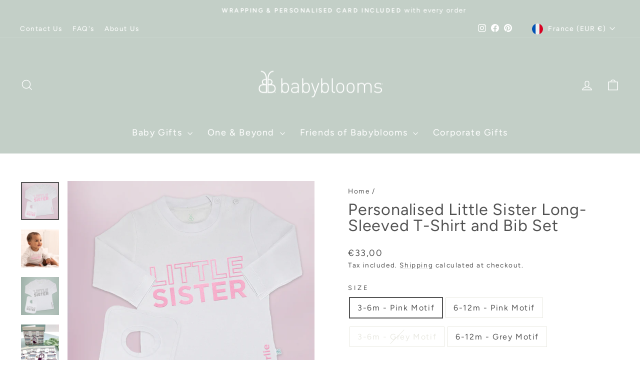

--- FILE ---
content_type: text/html; charset=utf-8
request_url: https://www.babyblooms.co.uk/en-fr/products/personalised-little-sister-long-sleeved-t-shirt-and-bib-set
body_size: 35548
content:
<!doctype html>
<html class="no-js" lang="en" dir="ltr">
<head>

  <script src="https://cdn-cookieyes.com/common/shopify.js"></script>

<!-- Google Tag Manager -->
<script>
  window.dataLayer = window.dataLayer || [];
  (function(w,d,s,l,i){w[l]=w[l]||[];w[l].push({'gtm.start':
  new Date().getTime(),event:'gtm.js'});var f=d.getElementsByTagName(s)[0],
  j=d.createElement(s),dl=l!='dataLayer'?'&l='+l:'';j.async=true;j.src=
  'https://www.googletagmanager.com/gtm.js?id='+i+dl;f.parentNode.insertBefore(j,f);
  })(window,document,'script','dataLayer','GTM-W6GFT3');
</script>
<!-- End Google Tag Manager -->

  <meta charset="utf-8">
  <meta http-equiv="X-UA-Compatible" content="IE=edge,chrome=1">
  <meta name="viewport" content="width=device-width,initial-scale=1">
  <meta name="theme-color" content="#c3cfc7">
  
  <link rel="preconnect" href="https://cdn.shopify.com" crossorigin>
  <link rel="preconnect" href="https://fonts.shopifycdn.com" crossorigin>
  <link rel="dns-prefetch" href="https://productreviews.shopifycdn.com">
  <link rel="dns-prefetch" href="https://ajax.googleapis.com">
  <link rel="dns-prefetch" href="https://maps.googleapis.com">
  <link rel="dns-prefetch" href="https://maps.gstatic.com">

  
    <meta name="google-site-verification" content="1WcivATsUdfk2lvrwpop9YkXN53rBjObCsSOdGv-4pE">
  
  <meta name="p:domain_verify" content="424d14cd8a5be4514f4cd803ad4a0a1a">

  
    <link rel="canonical" href="https://www.babyblooms.co.uk/en-fr/products/personalised-little-sister-long-sleeved-t-shirt-and-bib-set">
  
<link rel="shortcut icon" href="//www.babyblooms.co.uk/cdn/shop/files/BB22_FAVICON_32x32.jpg?v=1661948357" type="image/png" /><title>Personalised Little Sister Long-Sleeved T-Shirt and Bib Set | New Baby Gift
&ndash; Babyblooms
</title>
<meta name="description" content="A charming, personalised 100% white cotton long sleeved t-shirt and bib, with the wording &#39;Little Sister&#39;. The perfect gift for a new baby sister."><meta property="og:site_name" content="Babyblooms">
  <meta property="og:url" content="https://www.babyblooms.co.uk/en-fr/products/personalised-little-sister-long-sleeved-t-shirt-and-bib-set">
  <meta property="og:title" content="Personalised Little Sister Long-Sleeved T-Shirt and Bib Set">
  <meta property="og:type" content="product">
  <meta property="og:description" content="A charming, personalised 100% white cotton long sleeved t-shirt and bib, with the wording &#39;Little Sister&#39;. The perfect gift for a new baby sister."><meta property="og:image" content="http://www.babyblooms.co.uk/cdn/shop/products/BB22_Tshirt_Little_Sister_Long_sleeve_Bib_Pink_LEAD.jpg?v=1645458036">
    <meta property="og:image:secure_url" content="https://www.babyblooms.co.uk/cdn/shop/products/BB22_Tshirt_Little_Sister_Long_sleeve_Bib_Pink_LEAD.jpg?v=1645458036">
    <meta property="og:image:width" content="1024">
    <meta property="og:image:height" content="1024"><meta name="twitter:site" content="@">
  <meta name="twitter:card" content="summary_large_image">
  <meta name="twitter:title" content="Personalised Little Sister Long-Sleeved T-Shirt and Bib Set">
  <meta name="twitter:description" content="A charming, personalised 100% white cotton long sleeved t-shirt and bib, with the wording &#39;Little Sister&#39;. The perfect gift for a new baby sister.">
<style data-shopify>@font-face {
  font-family: Figtree;
  font-weight: 400;
  font-style: normal;
  font-display: swap;
  src: url("//www.babyblooms.co.uk/cdn/fonts/figtree/figtree_n4.3c0838aba1701047e60be6a99a1b0a40ce9b8419.woff2") format("woff2"),
       url("//www.babyblooms.co.uk/cdn/fonts/figtree/figtree_n4.c0575d1db21fc3821f17fd6617d3dee552312137.woff") format("woff");
}

  @font-face {
  font-family: Figtree;
  font-weight: 400;
  font-style: normal;
  font-display: swap;
  src: url("//www.babyblooms.co.uk/cdn/fonts/figtree/figtree_n4.3c0838aba1701047e60be6a99a1b0a40ce9b8419.woff2") format("woff2"),
       url("//www.babyblooms.co.uk/cdn/fonts/figtree/figtree_n4.c0575d1db21fc3821f17fd6617d3dee552312137.woff") format("woff");
}


  @font-face {
  font-family: Figtree;
  font-weight: 600;
  font-style: normal;
  font-display: swap;
  src: url("//www.babyblooms.co.uk/cdn/fonts/figtree/figtree_n6.9d1ea52bb49a0a86cfd1b0383d00f83d3fcc14de.woff2") format("woff2"),
       url("//www.babyblooms.co.uk/cdn/fonts/figtree/figtree_n6.f0fcdea525a0e47b2ae4ab645832a8e8a96d31d3.woff") format("woff");
}

  @font-face {
  font-family: Figtree;
  font-weight: 400;
  font-style: italic;
  font-display: swap;
  src: url("//www.babyblooms.co.uk/cdn/fonts/figtree/figtree_i4.89f7a4275c064845c304a4cf8a4a586060656db2.woff2") format("woff2"),
       url("//www.babyblooms.co.uk/cdn/fonts/figtree/figtree_i4.6f955aaaafc55a22ffc1f32ecf3756859a5ad3e2.woff") format("woff");
}

  @font-face {
  font-family: Figtree;
  font-weight: 600;
  font-style: italic;
  font-display: swap;
  src: url("//www.babyblooms.co.uk/cdn/fonts/figtree/figtree_i6.702baae75738b446cfbed6ac0d60cab7b21e61ba.woff2") format("woff2"),
       url("//www.babyblooms.co.uk/cdn/fonts/figtree/figtree_i6.6b8dc40d16c9905d29525156e284509f871ce8f9.woff") format("woff");
}

</style><link href="//www.babyblooms.co.uk/cdn/shop/t/64/assets/theme.css?v=93626464380700918791753167608" rel="stylesheet" type="text/css" media="all" />
<style data-shopify>:root {
    --typeHeaderPrimary: Figtree;
    --typeHeaderFallback: sans-serif;
    --typeHeaderSize: 38px;
    --typeHeaderWeight: 400;
    --typeHeaderLineHeight: 1;
    --typeHeaderSpacing: 0.025em;

    --typeBasePrimary:Figtree;
    --typeBaseFallback:sans-serif;
    --typeBaseSize: 16px;
    --typeBaseWeight: 400;
    --typeBaseSpacing: 0.1em;
    --typeBaseLineHeight: 1.6;
    --typeBaselineHeightMinus01: 1.5;

    --typeCollectionTitle: 24px;

    --iconWeight: 3px;
    --iconLinecaps: miter;

    
        --buttonRadius: 0;
    

    --colorGridOverlayOpacity: 0.2;
    --colorAnnouncement: #c3cfc7;
    --colorAnnouncementText: #ffffff;

    --colorBody: #ffffff;
    --colorBodyAlpha05: rgba(255, 255, 255, 0.05);
    --colorBodyDim: #f2f2f2;
    --colorBodyLightDim: #fafafa;
    --colorBodyMediumDim: #f5f5f5;


    --colorBorder: #e8e8e1;

    --colorBtnPrimary: #c3cfc7;
    --colorBtnPrimaryLight: #dfe6e1;
    --colorBtnPrimaryDim: #b5c4ba;
    --colorBtnPrimaryText: #ffffff;

    --colorCartDot: #c89e99;

    --colorDrawers: #d5c6b8;
    --colorDrawersDim: #ccb9a8;
    --colorDrawerBorder: #e8e8e1;
    --colorDrawerText: #ffffff;
    --colorDrawerTextDark: #d9d9d9;
    --colorDrawerButton: #d5c6b8;
    --colorDrawerButtonText: #ffffff;

    --colorFooter: #c3cfc7;
    --colorFooterText: #ffffff;
    --colorFooterTextAlpha01: #ffffff;

    --colorGridOverlay: #ffffff;
    --colorGridOverlayOpacity: 0.1;

    --colorHeaderTextAlpha01: rgba(255, 255, 255, 0.1);

    --colorHeroText: #ffffff;

    --colorSmallImageBg: #c3cfc7;
    --colorLargeImageBg: #c3cfc7;

    --colorImageOverlay: #ffffff;
    --colorImageOverlayOpacity: 0.0;
    --colorImageOverlayTextShadow: 0.1;

    --colorLink: #525252;

    --colorModalBg: rgba(255, 255, 255, 0.6);

    --colorNav: #c3cfc7;
    --colorNavText: #ffffff;

    --colorPrice: #525252;

    --colorSaleTag: #856a7a;
    --colorSaleTagText: #ffffff;

    --colorTextBody: #525252;
    --colorTextBodyAlpha015: rgba(82, 82, 82, 0.15);
    --colorTextBodyAlpha005: rgba(82, 82, 82, 0.05);
    --colorTextBodyAlpha008: rgba(82, 82, 82, 0.08);
    --colorTextSavings: #856a7a;

    --urlIcoSelect: url(//www.babyblooms.co.uk/cdn/shop/t/64/assets/ico-select.svg);
    --urlIcoSelectFooter: url(//www.babyblooms.co.uk/cdn/shop/t/64/assets/ico-select-footer.svg);
    --urlIcoSelectWhite: url(//www.babyblooms.co.uk/cdn/shop/t/64/assets/ico-select-white.svg);

    --grid-gutter: 17px;
    --drawer-gutter: 20px;

    --sizeChartMargin: 25px 0;
    --sizeChartIconMargin: 5px;

    --newsletterReminderPadding: 40px;

    /*Shop Pay Installments*/
    --color-body-text: #525252;
    --color-body: #ffffff;
    --color-bg: #ffffff;
    }

    .placeholder-content {
    background-image: linear-gradient(100deg, #c3cfc7 40%, #bbc8bf 63%, #c3cfc7 79%);
    }</style><script>
    document.documentElement.className = document.documentElement.className.replace('no-js', 'js');

    window.theme = window.theme || {};
    theme.routes = {
      home: "/en-fr",
      cart: "/en-fr/cart.js",
      cartPage: "/en-fr/cart",
      cartAdd: "/en-fr/cart/add.js",
      cartChange: "/en-fr/cart/change.js",
      search: "/en-fr/search",
      predictiveSearch: "/en-fr/search/suggest"
    };
    theme.strings = {
      soldOut: "Sold Out",
      unavailable: "Unavailable",
      inStockLabel: "In stock, ready to ship",
      oneStockLabel: "Low stock - [count] item left",
      otherStockLabel: "Low stock - [count] items left",
      willNotShipUntil: "Ready to ship [date]",
      willBeInStockAfter: "Back in stock [date]",
      waitingForStock: "Backordered, shipping soon",
      savePrice: "Save [saved_amount]",
      cartEmpty: "Your cart is currently empty.",
      cartTermsConfirmation: "You must agree with the terms and conditions of sales to check out",
      searchCollections: "Collections",
      searchPages: "Pages",
      searchArticles: "Articles",
      productFrom: "from ",
      maxQuantity: "You can only have [quantity] of [title] in your cart."
    };
    theme.settings = {
      cartType: "page",
      isCustomerTemplate: false,
      moneyFormat: "€{{amount_with_comma_separator}}",
      saveType: "dollar",
      productImageSize: "square",
      productImageCover: true,
      predictiveSearch: true,
      predictiveSearchType: null,
      predictiveSearchVendor: false,
      predictiveSearchPrice: false,
      quickView: true,
      themeName: 'Impulse',
      themeVersion: "8.0.0"
    };
  </script>

  <script>window.performance && window.performance.mark && window.performance.mark('shopify.content_for_header.start');</script><meta name="facebook-domain-verification" content="vnpn2fkkhn07rryvy702en5080xaup">
<meta name="google-site-verification" content="aGGBsVf4vcnUPF8blH9i7xm2cOEs2kVruGppAIKdU9Q">
<meta id="shopify-digital-wallet" name="shopify-digital-wallet" content="/17363769/digital_wallets/dialog">
<meta name="shopify-checkout-api-token" content="8b7136137958dbaacb2bf6c46ecb2fb3">
<meta id="in-context-paypal-metadata" data-shop-id="17363769" data-venmo-supported="false" data-environment="production" data-locale="en_US" data-paypal-v4="true" data-currency="EUR">
<link rel="alternate" hreflang="x-default" href="https://www.babyblooms.co.uk/products/personalised-little-sister-long-sleeved-t-shirt-and-bib-set">
<link rel="alternate" hreflang="en-FR" href="https://www.babyblooms.co.uk/en-fr/products/personalised-little-sister-long-sleeved-t-shirt-and-bib-set">
<link rel="alternate" hreflang="en-IE" href="https://www.babyblooms.co.uk/en-ie/products/personalised-little-sister-long-sleeved-t-shirt-and-bib-set">
<link rel="alternate" hreflang="en-DE" href="https://www.babyblooms.co.uk/en-de/products/personalised-little-sister-long-sleeved-t-shirt-and-bib-set">
<link rel="alternate" hreflang="en-NL" href="https://www.babyblooms.co.uk/en-nl/products/personalised-little-sister-long-sleeved-t-shirt-and-bib-set">
<link rel="alternate" hreflang="en-AT" href="https://www.babyblooms.co.uk/en-at/products/personalised-little-sister-long-sleeved-t-shirt-and-bib-set">
<link rel="alternate" hreflang="en-IT" href="https://www.babyblooms.co.uk/en-it/products/personalised-little-sister-long-sleeved-t-shirt-and-bib-set">
<link rel="alternate" hreflang="en-ES" href="https://www.babyblooms.co.uk/en-es/products/personalised-little-sister-long-sleeved-t-shirt-and-bib-set">
<link rel="alternate" hreflang="en-AU" href="https://www.babyblooms.co.uk/en-au/products/personalised-little-sister-long-sleeved-t-shirt-and-bib-set">
<link rel="alternate" hreflang="en-AE" href="https://www.babyblooms.co.uk/en-ae/products/personalised-little-sister-long-sleeved-t-shirt-and-bib-set">
<link rel="alternate" hreflang="en-GB" href="https://www.babyblooms.co.uk/products/personalised-little-sister-long-sleeved-t-shirt-and-bib-set">
<link rel="alternate" hreflang="en-US" href="https://www.babyblooms.com/products/personalised-little-sister-long-sleeved-t-shirt-and-bib-set">
<link rel="alternate" type="application/json+oembed" href="https://www.babyblooms.co.uk/en-fr/products/personalised-little-sister-long-sleeved-t-shirt-and-bib-set.oembed">
<script async="async" src="/checkouts/internal/preloads.js?locale=en-FR"></script>
<link rel="preconnect" href="https://shop.app" crossorigin="anonymous">
<script async="async" src="https://shop.app/checkouts/internal/preloads.js?locale=en-FR&shop_id=17363769" crossorigin="anonymous"></script>
<script id="apple-pay-shop-capabilities" type="application/json">{"shopId":17363769,"countryCode":"GB","currencyCode":"EUR","merchantCapabilities":["supports3DS"],"merchantId":"gid:\/\/shopify\/Shop\/17363769","merchantName":"Babyblooms","requiredBillingContactFields":["postalAddress","email","phone"],"requiredShippingContactFields":["postalAddress","email","phone"],"shippingType":"shipping","supportedNetworks":["visa","maestro","masterCard","amex","discover","elo"],"total":{"type":"pending","label":"Babyblooms","amount":"1.00"},"shopifyPaymentsEnabled":true,"supportsSubscriptions":true}</script>
<script id="shopify-features" type="application/json">{"accessToken":"8b7136137958dbaacb2bf6c46ecb2fb3","betas":["rich-media-storefront-analytics"],"domain":"www.babyblooms.co.uk","predictiveSearch":true,"shopId":17363769,"locale":"en"}</script>
<script>var Shopify = Shopify || {};
Shopify.shop = "dev-babyblooms.myshopify.com";
Shopify.locale = "en";
Shopify.currency = {"active":"EUR","rate":"1.1696442"};
Shopify.country = "FR";
Shopify.theme = {"name":"BB Theme (WIP Starting 220725)","id":181425570169,"schema_name":"Impulse","schema_version":"8.0.0","theme_store_id":857,"role":"main"};
Shopify.theme.handle = "null";
Shopify.theme.style = {"id":null,"handle":null};
Shopify.cdnHost = "www.babyblooms.co.uk/cdn";
Shopify.routes = Shopify.routes || {};
Shopify.routes.root = "/en-fr/";</script>
<script type="module">!function(o){(o.Shopify=o.Shopify||{}).modules=!0}(window);</script>
<script>!function(o){function n(){var o=[];function n(){o.push(Array.prototype.slice.apply(arguments))}return n.q=o,n}var t=o.Shopify=o.Shopify||{};t.loadFeatures=n(),t.autoloadFeatures=n()}(window);</script>
<script>
  window.ShopifyPay = window.ShopifyPay || {};
  window.ShopifyPay.apiHost = "shop.app\/pay";
  window.ShopifyPay.redirectState = null;
</script>
<script id="shop-js-analytics" type="application/json">{"pageType":"product"}</script>
<script defer="defer" async type="module" src="//www.babyblooms.co.uk/cdn/shopifycloud/shop-js/modules/v2/client.init-shop-cart-sync_BdyHc3Nr.en.esm.js"></script>
<script defer="defer" async type="module" src="//www.babyblooms.co.uk/cdn/shopifycloud/shop-js/modules/v2/chunk.common_Daul8nwZ.esm.js"></script>
<script type="module">
  await import("//www.babyblooms.co.uk/cdn/shopifycloud/shop-js/modules/v2/client.init-shop-cart-sync_BdyHc3Nr.en.esm.js");
await import("//www.babyblooms.co.uk/cdn/shopifycloud/shop-js/modules/v2/chunk.common_Daul8nwZ.esm.js");

  window.Shopify.SignInWithShop?.initShopCartSync?.({"fedCMEnabled":true,"windoidEnabled":true});

</script>
<script>
  window.Shopify = window.Shopify || {};
  if (!window.Shopify.featureAssets) window.Shopify.featureAssets = {};
  window.Shopify.featureAssets['shop-js'] = {"shop-cart-sync":["modules/v2/client.shop-cart-sync_QYOiDySF.en.esm.js","modules/v2/chunk.common_Daul8nwZ.esm.js"],"init-fed-cm":["modules/v2/client.init-fed-cm_DchLp9rc.en.esm.js","modules/v2/chunk.common_Daul8nwZ.esm.js"],"shop-button":["modules/v2/client.shop-button_OV7bAJc5.en.esm.js","modules/v2/chunk.common_Daul8nwZ.esm.js"],"init-windoid":["modules/v2/client.init-windoid_DwxFKQ8e.en.esm.js","modules/v2/chunk.common_Daul8nwZ.esm.js"],"shop-cash-offers":["modules/v2/client.shop-cash-offers_DWtL6Bq3.en.esm.js","modules/v2/chunk.common_Daul8nwZ.esm.js","modules/v2/chunk.modal_CQq8HTM6.esm.js"],"shop-toast-manager":["modules/v2/client.shop-toast-manager_CX9r1SjA.en.esm.js","modules/v2/chunk.common_Daul8nwZ.esm.js"],"init-shop-email-lookup-coordinator":["modules/v2/client.init-shop-email-lookup-coordinator_UhKnw74l.en.esm.js","modules/v2/chunk.common_Daul8nwZ.esm.js"],"pay-button":["modules/v2/client.pay-button_DzxNnLDY.en.esm.js","modules/v2/chunk.common_Daul8nwZ.esm.js"],"avatar":["modules/v2/client.avatar_BTnouDA3.en.esm.js"],"init-shop-cart-sync":["modules/v2/client.init-shop-cart-sync_BdyHc3Nr.en.esm.js","modules/v2/chunk.common_Daul8nwZ.esm.js"],"shop-login-button":["modules/v2/client.shop-login-button_D8B466_1.en.esm.js","modules/v2/chunk.common_Daul8nwZ.esm.js","modules/v2/chunk.modal_CQq8HTM6.esm.js"],"init-customer-accounts-sign-up":["modules/v2/client.init-customer-accounts-sign-up_C8fpPm4i.en.esm.js","modules/v2/client.shop-login-button_D8B466_1.en.esm.js","modules/v2/chunk.common_Daul8nwZ.esm.js","modules/v2/chunk.modal_CQq8HTM6.esm.js"],"init-shop-for-new-customer-accounts":["modules/v2/client.init-shop-for-new-customer-accounts_CVTO0Ztu.en.esm.js","modules/v2/client.shop-login-button_D8B466_1.en.esm.js","modules/v2/chunk.common_Daul8nwZ.esm.js","modules/v2/chunk.modal_CQq8HTM6.esm.js"],"init-customer-accounts":["modules/v2/client.init-customer-accounts_dRgKMfrE.en.esm.js","modules/v2/client.shop-login-button_D8B466_1.en.esm.js","modules/v2/chunk.common_Daul8nwZ.esm.js","modules/v2/chunk.modal_CQq8HTM6.esm.js"],"shop-follow-button":["modules/v2/client.shop-follow-button_CkZpjEct.en.esm.js","modules/v2/chunk.common_Daul8nwZ.esm.js","modules/v2/chunk.modal_CQq8HTM6.esm.js"],"lead-capture":["modules/v2/client.lead-capture_BntHBhfp.en.esm.js","modules/v2/chunk.common_Daul8nwZ.esm.js","modules/v2/chunk.modal_CQq8HTM6.esm.js"],"checkout-modal":["modules/v2/client.checkout-modal_CfxcYbTm.en.esm.js","modules/v2/chunk.common_Daul8nwZ.esm.js","modules/v2/chunk.modal_CQq8HTM6.esm.js"],"shop-login":["modules/v2/client.shop-login_Da4GZ2H6.en.esm.js","modules/v2/chunk.common_Daul8nwZ.esm.js","modules/v2/chunk.modal_CQq8HTM6.esm.js"],"payment-terms":["modules/v2/client.payment-terms_MV4M3zvL.en.esm.js","modules/v2/chunk.common_Daul8nwZ.esm.js","modules/v2/chunk.modal_CQq8HTM6.esm.js"]};
</script>
<script>(function() {
  var isLoaded = false;
  function asyncLoad() {
    if (isLoaded) return;
    isLoaded = true;
    var urls = ["https:\/\/static.klaviyo.com\/onsite\/js\/klaviyo.js?company_id=UN4UEG\u0026shop=dev-babyblooms.myshopify.com","https:\/\/static.klaviyo.com\/onsite\/js\/klaviyo.js?company_id=Vu35KU\u0026shop=dev-babyblooms.myshopify.com","https:\/\/static.klaviyo.com\/onsite\/js\/klaviyo.js?company_id=Vu35KU\u0026shop=dev-babyblooms.myshopify.com","https:\/\/static.klaviyo.com\/onsite\/js\/klaviyo.js?company_id=UN4UEG\u0026shop=dev-babyblooms.myshopify.com","https:\/\/static.klaviyo.com\/onsite\/js\/klaviyo.js?company_id=UN4UEG\u0026shop=dev-babyblooms.myshopify.com","https:\/\/cdn.nfcube.com\/instafeed-4eb83eabe3a12ac19593fe709d0bf630.js?shop=dev-babyblooms.myshopify.com","https:\/\/s3.eu-west-1.amazonaws.com\/production-klarna-il-shopify-osm\/7bec47374bc1cb6b6338dfd4d69e7bffd4f4b70b\/dev-babyblooms.myshopify.com-1755512686029.js?shop=dev-babyblooms.myshopify.com"];
    for (var i = 0; i < urls.length; i++) {
      var s = document.createElement('script');
      s.type = 'text/javascript';
      s.async = true;
      s.src = urls[i];
      var x = document.getElementsByTagName('script')[0];
      x.parentNode.insertBefore(s, x);
    }
  };
  if(window.attachEvent) {
    window.attachEvent('onload', asyncLoad);
  } else {
    window.addEventListener('load', asyncLoad, false);
  }
})();</script>
<script id="__st">var __st={"a":17363769,"offset":0,"reqid":"4720a781-6d21-4a29-9c24-1b809a7be825-1768973495","pageurl":"www.babyblooms.co.uk\/en-fr\/products\/personalised-little-sister-long-sleeved-t-shirt-and-bib-set","u":"d3e2a3549bf0","p":"product","rtyp":"product","rid":2318790524982};</script>
<script>window.ShopifyPaypalV4VisibilityTracking = true;</script>
<script id="captcha-bootstrap">!function(){'use strict';const t='contact',e='account',n='new_comment',o=[[t,t],['blogs',n],['comments',n],[t,'customer']],c=[[e,'customer_login'],[e,'guest_login'],[e,'recover_customer_password'],[e,'create_customer']],r=t=>t.map((([t,e])=>`form[action*='/${t}']:not([data-nocaptcha='true']) input[name='form_type'][value='${e}']`)).join(','),a=t=>()=>t?[...document.querySelectorAll(t)].map((t=>t.form)):[];function s(){const t=[...o],e=r(t);return a(e)}const i='password',u='form_key',d=['recaptcha-v3-token','g-recaptcha-response','h-captcha-response',i],f=()=>{try{return window.sessionStorage}catch{return}},m='__shopify_v',_=t=>t.elements[u];function p(t,e,n=!1){try{const o=window.sessionStorage,c=JSON.parse(o.getItem(e)),{data:r}=function(t){const{data:e,action:n}=t;return t[m]||n?{data:e,action:n}:{data:t,action:n}}(c);for(const[e,n]of Object.entries(r))t.elements[e]&&(t.elements[e].value=n);n&&o.removeItem(e)}catch(o){console.error('form repopulation failed',{error:o})}}const l='form_type',E='cptcha';function T(t){t.dataset[E]=!0}const w=window,h=w.document,L='Shopify',v='ce_forms',y='captcha';let A=!1;((t,e)=>{const n=(g='f06e6c50-85a8-45c8-87d0-21a2b65856fe',I='https://cdn.shopify.com/shopifycloud/storefront-forms-hcaptcha/ce_storefront_forms_captcha_hcaptcha.v1.5.2.iife.js',D={infoText:'Protected by hCaptcha',privacyText:'Privacy',termsText:'Terms'},(t,e,n)=>{const o=w[L][v],c=o.bindForm;if(c)return c(t,g,e,D).then(n);var r;o.q.push([[t,g,e,D],n]),r=I,A||(h.body.append(Object.assign(h.createElement('script'),{id:'captcha-provider',async:!0,src:r})),A=!0)});var g,I,D;w[L]=w[L]||{},w[L][v]=w[L][v]||{},w[L][v].q=[],w[L][y]=w[L][y]||{},w[L][y].protect=function(t,e){n(t,void 0,e),T(t)},Object.freeze(w[L][y]),function(t,e,n,w,h,L){const[v,y,A,g]=function(t,e,n){const i=e?o:[],u=t?c:[],d=[...i,...u],f=r(d),m=r(i),_=r(d.filter((([t,e])=>n.includes(e))));return[a(f),a(m),a(_),s()]}(w,h,L),I=t=>{const e=t.target;return e instanceof HTMLFormElement?e:e&&e.form},D=t=>v().includes(t);t.addEventListener('submit',(t=>{const e=I(t);if(!e)return;const n=D(e)&&!e.dataset.hcaptchaBound&&!e.dataset.recaptchaBound,o=_(e),c=g().includes(e)&&(!o||!o.value);(n||c)&&t.preventDefault(),c&&!n&&(function(t){try{if(!f())return;!function(t){const e=f();if(!e)return;const n=_(t);if(!n)return;const o=n.value;o&&e.removeItem(o)}(t);const e=Array.from(Array(32),(()=>Math.random().toString(36)[2])).join('');!function(t,e){_(t)||t.append(Object.assign(document.createElement('input'),{type:'hidden',name:u})),t.elements[u].value=e}(t,e),function(t,e){const n=f();if(!n)return;const o=[...t.querySelectorAll(`input[type='${i}']`)].map((({name:t})=>t)),c=[...d,...o],r={};for(const[a,s]of new FormData(t).entries())c.includes(a)||(r[a]=s);n.setItem(e,JSON.stringify({[m]:1,action:t.action,data:r}))}(t,e)}catch(e){console.error('failed to persist form',e)}}(e),e.submit())}));const S=(t,e)=>{t&&!t.dataset[E]&&(n(t,e.some((e=>e===t))),T(t))};for(const o of['focusin','change'])t.addEventListener(o,(t=>{const e=I(t);D(e)&&S(e,y())}));const B=e.get('form_key'),M=e.get(l),P=B&&M;t.addEventListener('DOMContentLoaded',(()=>{const t=y();if(P)for(const e of t)e.elements[l].value===M&&p(e,B);[...new Set([...A(),...v().filter((t=>'true'===t.dataset.shopifyCaptcha))])].forEach((e=>S(e,t)))}))}(h,new URLSearchParams(w.location.search),n,t,e,['guest_login'])})(!0,!0)}();</script>
<script integrity="sha256-4kQ18oKyAcykRKYeNunJcIwy7WH5gtpwJnB7kiuLZ1E=" data-source-attribution="shopify.loadfeatures" defer="defer" src="//www.babyblooms.co.uk/cdn/shopifycloud/storefront/assets/storefront/load_feature-a0a9edcb.js" crossorigin="anonymous"></script>
<script crossorigin="anonymous" defer="defer" src="//www.babyblooms.co.uk/cdn/shopifycloud/storefront/assets/shopify_pay/storefront-65b4c6d7.js?v=20250812"></script>
<script data-source-attribution="shopify.dynamic_checkout.dynamic.init">var Shopify=Shopify||{};Shopify.PaymentButton=Shopify.PaymentButton||{isStorefrontPortableWallets:!0,init:function(){window.Shopify.PaymentButton.init=function(){};var t=document.createElement("script");t.src="https://www.babyblooms.co.uk/cdn/shopifycloud/portable-wallets/latest/portable-wallets.en.js",t.type="module",document.head.appendChild(t)}};
</script>
<script data-source-attribution="shopify.dynamic_checkout.buyer_consent">
  function portableWalletsHideBuyerConsent(e){var t=document.getElementById("shopify-buyer-consent"),n=document.getElementById("shopify-subscription-policy-button");t&&n&&(t.classList.add("hidden"),t.setAttribute("aria-hidden","true"),n.removeEventListener("click",e))}function portableWalletsShowBuyerConsent(e){var t=document.getElementById("shopify-buyer-consent"),n=document.getElementById("shopify-subscription-policy-button");t&&n&&(t.classList.remove("hidden"),t.removeAttribute("aria-hidden"),n.addEventListener("click",e))}window.Shopify?.PaymentButton&&(window.Shopify.PaymentButton.hideBuyerConsent=portableWalletsHideBuyerConsent,window.Shopify.PaymentButton.showBuyerConsent=portableWalletsShowBuyerConsent);
</script>
<script>
  function portableWalletsCleanup(e){e&&e.src&&console.error("Failed to load portable wallets script "+e.src);var t=document.querySelectorAll("shopify-accelerated-checkout .shopify-payment-button__skeleton, shopify-accelerated-checkout-cart .wallet-cart-button__skeleton"),e=document.getElementById("shopify-buyer-consent");for(let e=0;e<t.length;e++)t[e].remove();e&&e.remove()}function portableWalletsNotLoadedAsModule(e){e instanceof ErrorEvent&&"string"==typeof e.message&&e.message.includes("import.meta")&&"string"==typeof e.filename&&e.filename.includes("portable-wallets")&&(window.removeEventListener("error",portableWalletsNotLoadedAsModule),window.Shopify.PaymentButton.failedToLoad=e,"loading"===document.readyState?document.addEventListener("DOMContentLoaded",window.Shopify.PaymentButton.init):window.Shopify.PaymentButton.init())}window.addEventListener("error",portableWalletsNotLoadedAsModule);
</script>

<script type="module" src="https://www.babyblooms.co.uk/cdn/shopifycloud/portable-wallets/latest/portable-wallets.en.js" onError="portableWalletsCleanup(this)" crossorigin="anonymous"></script>
<script nomodule>
  document.addEventListener("DOMContentLoaded", portableWalletsCleanup);
</script>

<link id="shopify-accelerated-checkout-styles" rel="stylesheet" media="screen" href="https://www.babyblooms.co.uk/cdn/shopifycloud/portable-wallets/latest/accelerated-checkout-backwards-compat.css" crossorigin="anonymous">
<style id="shopify-accelerated-checkout-cart">
        #shopify-buyer-consent {
  margin-top: 1em;
  display: inline-block;
  width: 100%;
}

#shopify-buyer-consent.hidden {
  display: none;
}

#shopify-subscription-policy-button {
  background: none;
  border: none;
  padding: 0;
  text-decoration: underline;
  font-size: inherit;
  cursor: pointer;
}

#shopify-subscription-policy-button::before {
  box-shadow: none;
}

      </style>

<script>window.performance && window.performance.mark && window.performance.mark('shopify.content_for_header.end');</script>

  <script src="//www.babyblooms.co.uk/cdn/shop/t/64/assets/vendor-scripts-v11.js" defer="defer"></script><link rel="stylesheet" href="//www.babyblooms.co.uk/cdn/shop/t/64/assets/country-flags.css"><script src="//www.babyblooms.co.uk/cdn/shop/t/64/assets/theme.js?v=22325264162658116151753167575" defer="defer"></script>
<link href="https://cdn.shopify.com/extensions/abd62dc5-a83a-4c87-a539-0cdf2a82168f/1.3.0/assets/optimised-widgets-visibility.css" rel="stylesheet" type="text/css" media="all">
<script src="https://cdn.shopify.com/extensions/6da6ffdd-cf2b-4a18-80e5-578ff81399ca/klarna-on-site-messaging-33/assets/index.js" type="text/javascript" defer="defer"></script>
<link href="https://monorail-edge.shopifysvc.com" rel="dns-prefetch">
<script>(function(){if ("sendBeacon" in navigator && "performance" in window) {try {var session_token_from_headers = performance.getEntriesByType('navigation')[0].serverTiming.find(x => x.name == '_s').description;} catch {var session_token_from_headers = undefined;}var session_cookie_matches = document.cookie.match(/_shopify_s=([^;]*)/);var session_token_from_cookie = session_cookie_matches && session_cookie_matches.length === 2 ? session_cookie_matches[1] : "";var session_token = session_token_from_headers || session_token_from_cookie || "";function handle_abandonment_event(e) {var entries = performance.getEntries().filter(function(entry) {return /monorail-edge.shopifysvc.com/.test(entry.name);});if (!window.abandonment_tracked && entries.length === 0) {window.abandonment_tracked = true;var currentMs = Date.now();var navigation_start = performance.timing.navigationStart;var payload = {shop_id: 17363769,url: window.location.href,navigation_start,duration: currentMs - navigation_start,session_token,page_type: "product"};window.navigator.sendBeacon("https://monorail-edge.shopifysvc.com/v1/produce", JSON.stringify({schema_id: "online_store_buyer_site_abandonment/1.1",payload: payload,metadata: {event_created_at_ms: currentMs,event_sent_at_ms: currentMs}}));}}window.addEventListener('pagehide', handle_abandonment_event);}}());</script>
<script id="web-pixels-manager-setup">(function e(e,d,r,n,o){if(void 0===o&&(o={}),!Boolean(null===(a=null===(i=window.Shopify)||void 0===i?void 0:i.analytics)||void 0===a?void 0:a.replayQueue)){var i,a;window.Shopify=window.Shopify||{};var t=window.Shopify;t.analytics=t.analytics||{};var s=t.analytics;s.replayQueue=[],s.publish=function(e,d,r){return s.replayQueue.push([e,d,r]),!0};try{self.performance.mark("wpm:start")}catch(e){}var l=function(){var e={modern:/Edge?\/(1{2}[4-9]|1[2-9]\d|[2-9]\d{2}|\d{4,})\.\d+(\.\d+|)|Firefox\/(1{2}[4-9]|1[2-9]\d|[2-9]\d{2}|\d{4,})\.\d+(\.\d+|)|Chrom(ium|e)\/(9{2}|\d{3,})\.\d+(\.\d+|)|(Maci|X1{2}).+ Version\/(15\.\d+|(1[6-9]|[2-9]\d|\d{3,})\.\d+)([,.]\d+|)( \(\w+\)|)( Mobile\/\w+|) Safari\/|Chrome.+OPR\/(9{2}|\d{3,})\.\d+\.\d+|(CPU[ +]OS|iPhone[ +]OS|CPU[ +]iPhone|CPU IPhone OS|CPU iPad OS)[ +]+(15[._]\d+|(1[6-9]|[2-9]\d|\d{3,})[._]\d+)([._]\d+|)|Android:?[ /-](13[3-9]|1[4-9]\d|[2-9]\d{2}|\d{4,})(\.\d+|)(\.\d+|)|Android.+Firefox\/(13[5-9]|1[4-9]\d|[2-9]\d{2}|\d{4,})\.\d+(\.\d+|)|Android.+Chrom(ium|e)\/(13[3-9]|1[4-9]\d|[2-9]\d{2}|\d{4,})\.\d+(\.\d+|)|SamsungBrowser\/([2-9]\d|\d{3,})\.\d+/,legacy:/Edge?\/(1[6-9]|[2-9]\d|\d{3,})\.\d+(\.\d+|)|Firefox\/(5[4-9]|[6-9]\d|\d{3,})\.\d+(\.\d+|)|Chrom(ium|e)\/(5[1-9]|[6-9]\d|\d{3,})\.\d+(\.\d+|)([\d.]+$|.*Safari\/(?![\d.]+ Edge\/[\d.]+$))|(Maci|X1{2}).+ Version\/(10\.\d+|(1[1-9]|[2-9]\d|\d{3,})\.\d+)([,.]\d+|)( \(\w+\)|)( Mobile\/\w+|) Safari\/|Chrome.+OPR\/(3[89]|[4-9]\d|\d{3,})\.\d+\.\d+|(CPU[ +]OS|iPhone[ +]OS|CPU[ +]iPhone|CPU IPhone OS|CPU iPad OS)[ +]+(10[._]\d+|(1[1-9]|[2-9]\d|\d{3,})[._]\d+)([._]\d+|)|Android:?[ /-](13[3-9]|1[4-9]\d|[2-9]\d{2}|\d{4,})(\.\d+|)(\.\d+|)|Mobile Safari.+OPR\/([89]\d|\d{3,})\.\d+\.\d+|Android.+Firefox\/(13[5-9]|1[4-9]\d|[2-9]\d{2}|\d{4,})\.\d+(\.\d+|)|Android.+Chrom(ium|e)\/(13[3-9]|1[4-9]\d|[2-9]\d{2}|\d{4,})\.\d+(\.\d+|)|Android.+(UC? ?Browser|UCWEB|U3)[ /]?(15\.([5-9]|\d{2,})|(1[6-9]|[2-9]\d|\d{3,})\.\d+)\.\d+|SamsungBrowser\/(5\.\d+|([6-9]|\d{2,})\.\d+)|Android.+MQ{2}Browser\/(14(\.(9|\d{2,})|)|(1[5-9]|[2-9]\d|\d{3,})(\.\d+|))(\.\d+|)|K[Aa][Ii]OS\/(3\.\d+|([4-9]|\d{2,})\.\d+)(\.\d+|)/},d=e.modern,r=e.legacy,n=navigator.userAgent;return n.match(d)?"modern":n.match(r)?"legacy":"unknown"}(),u="modern"===l?"modern":"legacy",c=(null!=n?n:{modern:"",legacy:""})[u],f=function(e){return[e.baseUrl,"/wpm","/b",e.hashVersion,"modern"===e.buildTarget?"m":"l",".js"].join("")}({baseUrl:d,hashVersion:r,buildTarget:u}),m=function(e){var d=e.version,r=e.bundleTarget,n=e.surface,o=e.pageUrl,i=e.monorailEndpoint;return{emit:function(e){var a=e.status,t=e.errorMsg,s=(new Date).getTime(),l=JSON.stringify({metadata:{event_sent_at_ms:s},events:[{schema_id:"web_pixels_manager_load/3.1",payload:{version:d,bundle_target:r,page_url:o,status:a,surface:n,error_msg:t},metadata:{event_created_at_ms:s}}]});if(!i)return console&&console.warn&&console.warn("[Web Pixels Manager] No Monorail endpoint provided, skipping logging."),!1;try{return self.navigator.sendBeacon.bind(self.navigator)(i,l)}catch(e){}var u=new XMLHttpRequest;try{return u.open("POST",i,!0),u.setRequestHeader("Content-Type","text/plain"),u.send(l),!0}catch(e){return console&&console.warn&&console.warn("[Web Pixels Manager] Got an unhandled error while logging to Monorail."),!1}}}}({version:r,bundleTarget:l,surface:e.surface,pageUrl:self.location.href,monorailEndpoint:e.monorailEndpoint});try{o.browserTarget=l,function(e){var d=e.src,r=e.async,n=void 0===r||r,o=e.onload,i=e.onerror,a=e.sri,t=e.scriptDataAttributes,s=void 0===t?{}:t,l=document.createElement("script"),u=document.querySelector("head"),c=document.querySelector("body");if(l.async=n,l.src=d,a&&(l.integrity=a,l.crossOrigin="anonymous"),s)for(var f in s)if(Object.prototype.hasOwnProperty.call(s,f))try{l.dataset[f]=s[f]}catch(e){}if(o&&l.addEventListener("load",o),i&&l.addEventListener("error",i),u)u.appendChild(l);else{if(!c)throw new Error("Did not find a head or body element to append the script");c.appendChild(l)}}({src:f,async:!0,onload:function(){if(!function(){var e,d;return Boolean(null===(d=null===(e=window.Shopify)||void 0===e?void 0:e.analytics)||void 0===d?void 0:d.initialized)}()){var d=window.webPixelsManager.init(e)||void 0;if(d){var r=window.Shopify.analytics;r.replayQueue.forEach((function(e){var r=e[0],n=e[1],o=e[2];d.publishCustomEvent(r,n,o)})),r.replayQueue=[],r.publish=d.publishCustomEvent,r.visitor=d.visitor,r.initialized=!0}}},onerror:function(){return m.emit({status:"failed",errorMsg:"".concat(f," has failed to load")})},sri:function(e){var d=/^sha384-[A-Za-z0-9+/=]+$/;return"string"==typeof e&&d.test(e)}(c)?c:"",scriptDataAttributes:o}),m.emit({status:"loading"})}catch(e){m.emit({status:"failed",errorMsg:(null==e?void 0:e.message)||"Unknown error"})}}})({shopId: 17363769,storefrontBaseUrl: "https://www.babyblooms.co.uk",extensionsBaseUrl: "https://extensions.shopifycdn.com/cdn/shopifycloud/web-pixels-manager",monorailEndpoint: "https://monorail-edge.shopifysvc.com/unstable/produce_batch",surface: "storefront-renderer",enabledBetaFlags: ["2dca8a86"],webPixelsConfigList: [{"id":"2883682681","configuration":"{\"accountID\":\"UN4UEG\",\"webPixelConfig\":\"eyJlbmFibGVBZGRlZFRvQ2FydEV2ZW50cyI6IHRydWV9\"}","eventPayloadVersion":"v1","runtimeContext":"STRICT","scriptVersion":"524f6c1ee37bacdca7657a665bdca589","type":"APP","apiClientId":123074,"privacyPurposes":["ANALYTICS","MARKETING"],"dataSharingAdjustments":{"protectedCustomerApprovalScopes":["read_customer_address","read_customer_email","read_customer_name","read_customer_personal_data","read_customer_phone"]}},{"id":"161316918","configuration":"{\"pixel_id\":\"1693676834182209\",\"pixel_type\":\"facebook_pixel\",\"metaapp_system_user_token\":\"-\"}","eventPayloadVersion":"v1","runtimeContext":"OPEN","scriptVersion":"ca16bc87fe92b6042fbaa3acc2fbdaa6","type":"APP","apiClientId":2329312,"privacyPurposes":["ANALYTICS","MARKETING","SALE_OF_DATA"],"dataSharingAdjustments":{"protectedCustomerApprovalScopes":["read_customer_address","read_customer_email","read_customer_name","read_customer_personal_data","read_customer_phone"]}},{"id":"239272313","eventPayloadVersion":"1","runtimeContext":"LAX","scriptVersion":"5","type":"CUSTOM","privacyPurposes":["ANALYTICS","MARKETING","SALE_OF_DATA"],"name":"GTM V2"},{"id":"shopify-app-pixel","configuration":"{}","eventPayloadVersion":"v1","runtimeContext":"STRICT","scriptVersion":"0450","apiClientId":"shopify-pixel","type":"APP","privacyPurposes":["ANALYTICS","MARKETING"]},{"id":"shopify-custom-pixel","eventPayloadVersion":"v1","runtimeContext":"LAX","scriptVersion":"0450","apiClientId":"shopify-pixel","type":"CUSTOM","privacyPurposes":["ANALYTICS","MARKETING"]}],isMerchantRequest: false,initData: {"shop":{"name":"Babyblooms","paymentSettings":{"currencyCode":"GBP"},"myshopifyDomain":"dev-babyblooms.myshopify.com","countryCode":"GB","storefrontUrl":"https:\/\/www.babyblooms.co.uk\/en-fr"},"customer":null,"cart":null,"checkout":null,"productVariants":[{"price":{"amount":33.0,"currencyCode":"EUR"},"product":{"title":"Personalised Little Sister Long-Sleeved T-Shirt and Bib Set","vendor":"Babyblooms.co.uk","id":"2318790524982","untranslatedTitle":"Personalised Little Sister Long-Sleeved T-Shirt and Bib Set","url":"\/en-fr\/products\/personalised-little-sister-long-sleeved-t-shirt-and-bib-set","type":"Personalised Gifts Baby Girl Gifts"},"id":"21383604011062","image":{"src":"\/\/www.babyblooms.co.uk\/cdn\/shop\/products\/BB22_Tshirt_Little_Sister_Long_sleeve_Bib_Pink_LEAD.jpg?v=1645458036"},"sku":"LTBLITS06P8","title":"3-6m - Pink Motif","untranslatedTitle":"3-6m - Pink Motif"},{"price":{"amount":33.0,"currencyCode":"EUR"},"product":{"title":"Personalised Little Sister Long-Sleeved T-Shirt and Bib Set","vendor":"Babyblooms.co.uk","id":"2318790524982","untranslatedTitle":"Personalised Little Sister Long-Sleeved T-Shirt and Bib Set","url":"\/en-fr\/products\/personalised-little-sister-long-sleeved-t-shirt-and-bib-set","type":"Personalised Gifts Baby Girl Gifts"},"id":"21383604043830","image":{"src":"\/\/www.babyblooms.co.uk\/cdn\/shop\/products\/BB22_Tshirt_Little_Sister_Long_sleeve_Bib_Pink_LEAD.jpg?v=1645458036"},"sku":"LTBLITS612P8","title":"6-12m - Pink Motif","untranslatedTitle":"6-12m - Pink Motif"},{"price":{"amount":33.0,"currencyCode":"EUR"},"product":{"title":"Personalised Little Sister Long-Sleeved T-Shirt and Bib Set","vendor":"Babyblooms.co.uk","id":"2318790524982","untranslatedTitle":"Personalised Little Sister Long-Sleeved T-Shirt and Bib Set","url":"\/en-fr\/products\/personalised-little-sister-long-sleeved-t-shirt-and-bib-set","type":"Personalised Gifts Baby Girl Gifts"},"id":"21383604076598","image":{"src":"\/\/www.babyblooms.co.uk\/cdn\/shop\/products\/BB22_Tshirt_Little_Sister_Long_sleeve_Bib_Pink_LEAD.jpg?v=1645458036"},"sku":"LTBLITS06G8","title":"3-6m - Grey Motif","untranslatedTitle":"3-6m - Grey Motif"},{"price":{"amount":33.0,"currencyCode":"EUR"},"product":{"title":"Personalised Little Sister Long-Sleeved T-Shirt and Bib Set","vendor":"Babyblooms.co.uk","id":"2318790524982","untranslatedTitle":"Personalised Little Sister Long-Sleeved T-Shirt and Bib Set","url":"\/en-fr\/products\/personalised-little-sister-long-sleeved-t-shirt-and-bib-set","type":"Personalised Gifts Baby Girl Gifts"},"id":"21383604109366","image":{"src":"\/\/www.babyblooms.co.uk\/cdn\/shop\/products\/BB22_Tshirt_Little_Sister_Long_sleeve_Bib_Pink_LEAD.jpg?v=1645458036"},"sku":"LTBLITS612G8","title":"6-12m - Grey Motif","untranslatedTitle":"6-12m - Grey Motif"}],"purchasingCompany":null},},"https://www.babyblooms.co.uk/cdn","fcfee988w5aeb613cpc8e4bc33m6693e112",{"modern":"","legacy":""},{"shopId":"17363769","storefrontBaseUrl":"https:\/\/www.babyblooms.co.uk","extensionBaseUrl":"https:\/\/extensions.shopifycdn.com\/cdn\/shopifycloud\/web-pixels-manager","surface":"storefront-renderer","enabledBetaFlags":"[\"2dca8a86\"]","isMerchantRequest":"false","hashVersion":"fcfee988w5aeb613cpc8e4bc33m6693e112","publish":"custom","events":"[[\"page_viewed\",{}],[\"product_viewed\",{\"productVariant\":{\"price\":{\"amount\":33.0,\"currencyCode\":\"EUR\"},\"product\":{\"title\":\"Personalised Little Sister Long-Sleeved T-Shirt and Bib Set\",\"vendor\":\"Babyblooms.co.uk\",\"id\":\"2318790524982\",\"untranslatedTitle\":\"Personalised Little Sister Long-Sleeved T-Shirt and Bib Set\",\"url\":\"\/en-fr\/products\/personalised-little-sister-long-sleeved-t-shirt-and-bib-set\",\"type\":\"Personalised Gifts Baby Girl Gifts\"},\"id\":\"21383604011062\",\"image\":{\"src\":\"\/\/www.babyblooms.co.uk\/cdn\/shop\/products\/BB22_Tshirt_Little_Sister_Long_sleeve_Bib_Pink_LEAD.jpg?v=1645458036\"},\"sku\":\"LTBLITS06P8\",\"title\":\"3-6m - Pink Motif\",\"untranslatedTitle\":\"3-6m - Pink Motif\"}}]]"});</script><script>
  window.ShopifyAnalytics = window.ShopifyAnalytics || {};
  window.ShopifyAnalytics.meta = window.ShopifyAnalytics.meta || {};
  window.ShopifyAnalytics.meta.currency = 'EUR';
  var meta = {"product":{"id":2318790524982,"gid":"gid:\/\/shopify\/Product\/2318790524982","vendor":"Babyblooms.co.uk","type":"Personalised Gifts Baby Girl Gifts","handle":"personalised-little-sister-long-sleeved-t-shirt-and-bib-set","variants":[{"id":21383604011062,"price":3300,"name":"Personalised Little Sister Long-Sleeved T-Shirt and Bib Set - 3-6m - Pink Motif","public_title":"3-6m - Pink Motif","sku":"LTBLITS06P8"},{"id":21383604043830,"price":3300,"name":"Personalised Little Sister Long-Sleeved T-Shirt and Bib Set - 6-12m - Pink Motif","public_title":"6-12m - Pink Motif","sku":"LTBLITS612P8"},{"id":21383604076598,"price":3300,"name":"Personalised Little Sister Long-Sleeved T-Shirt and Bib Set - 3-6m - Grey Motif","public_title":"3-6m - Grey Motif","sku":"LTBLITS06G8"},{"id":21383604109366,"price":3300,"name":"Personalised Little Sister Long-Sleeved T-Shirt and Bib Set - 6-12m - Grey Motif","public_title":"6-12m - Grey Motif","sku":"LTBLITS612G8"}],"remote":false},"page":{"pageType":"product","resourceType":"product","resourceId":2318790524982,"requestId":"4720a781-6d21-4a29-9c24-1b809a7be825-1768973495"}};
  for (var attr in meta) {
    window.ShopifyAnalytics.meta[attr] = meta[attr];
  }
</script>
<script class="analytics">
  (function () {
    var customDocumentWrite = function(content) {
      var jquery = null;

      if (window.jQuery) {
        jquery = window.jQuery;
      } else if (window.Checkout && window.Checkout.$) {
        jquery = window.Checkout.$;
      }

      if (jquery) {
        jquery('body').append(content);
      }
    };

    var hasLoggedConversion = function(token) {
      if (token) {
        return document.cookie.indexOf('loggedConversion=' + token) !== -1;
      }
      return false;
    }

    var setCookieIfConversion = function(token) {
      if (token) {
        var twoMonthsFromNow = new Date(Date.now());
        twoMonthsFromNow.setMonth(twoMonthsFromNow.getMonth() + 2);

        document.cookie = 'loggedConversion=' + token + '; expires=' + twoMonthsFromNow;
      }
    }

    var trekkie = window.ShopifyAnalytics.lib = window.trekkie = window.trekkie || [];
    if (trekkie.integrations) {
      return;
    }
    trekkie.methods = [
      'identify',
      'page',
      'ready',
      'track',
      'trackForm',
      'trackLink'
    ];
    trekkie.factory = function(method) {
      return function() {
        var args = Array.prototype.slice.call(arguments);
        args.unshift(method);
        trekkie.push(args);
        return trekkie;
      };
    };
    for (var i = 0; i < trekkie.methods.length; i++) {
      var key = trekkie.methods[i];
      trekkie[key] = trekkie.factory(key);
    }
    trekkie.load = function(config) {
      trekkie.config = config || {};
      trekkie.config.initialDocumentCookie = document.cookie;
      var first = document.getElementsByTagName('script')[0];
      var script = document.createElement('script');
      script.type = 'text/javascript';
      script.onerror = function(e) {
        var scriptFallback = document.createElement('script');
        scriptFallback.type = 'text/javascript';
        scriptFallback.onerror = function(error) {
                var Monorail = {
      produce: function produce(monorailDomain, schemaId, payload) {
        var currentMs = new Date().getTime();
        var event = {
          schema_id: schemaId,
          payload: payload,
          metadata: {
            event_created_at_ms: currentMs,
            event_sent_at_ms: currentMs
          }
        };
        return Monorail.sendRequest("https://" + monorailDomain + "/v1/produce", JSON.stringify(event));
      },
      sendRequest: function sendRequest(endpointUrl, payload) {
        // Try the sendBeacon API
        if (window && window.navigator && typeof window.navigator.sendBeacon === 'function' && typeof window.Blob === 'function' && !Monorail.isIos12()) {
          var blobData = new window.Blob([payload], {
            type: 'text/plain'
          });

          if (window.navigator.sendBeacon(endpointUrl, blobData)) {
            return true;
          } // sendBeacon was not successful

        } // XHR beacon

        var xhr = new XMLHttpRequest();

        try {
          xhr.open('POST', endpointUrl);
          xhr.setRequestHeader('Content-Type', 'text/plain');
          xhr.send(payload);
        } catch (e) {
          console.log(e);
        }

        return false;
      },
      isIos12: function isIos12() {
        return window.navigator.userAgent.lastIndexOf('iPhone; CPU iPhone OS 12_') !== -1 || window.navigator.userAgent.lastIndexOf('iPad; CPU OS 12_') !== -1;
      }
    };
    Monorail.produce('monorail-edge.shopifysvc.com',
      'trekkie_storefront_load_errors/1.1',
      {shop_id: 17363769,
      theme_id: 181425570169,
      app_name: "storefront",
      context_url: window.location.href,
      source_url: "//www.babyblooms.co.uk/cdn/s/trekkie.storefront.cd680fe47e6c39ca5d5df5f0a32d569bc48c0f27.min.js"});

        };
        scriptFallback.async = true;
        scriptFallback.src = '//www.babyblooms.co.uk/cdn/s/trekkie.storefront.cd680fe47e6c39ca5d5df5f0a32d569bc48c0f27.min.js';
        first.parentNode.insertBefore(scriptFallback, first);
      };
      script.async = true;
      script.src = '//www.babyblooms.co.uk/cdn/s/trekkie.storefront.cd680fe47e6c39ca5d5df5f0a32d569bc48c0f27.min.js';
      first.parentNode.insertBefore(script, first);
    };
    trekkie.load(
      {"Trekkie":{"appName":"storefront","development":false,"defaultAttributes":{"shopId":17363769,"isMerchantRequest":null,"themeId":181425570169,"themeCityHash":"4843058630790502413","contentLanguage":"en","currency":"EUR"},"isServerSideCookieWritingEnabled":true,"monorailRegion":"shop_domain","enabledBetaFlags":["65f19447"]},"Session Attribution":{},"S2S":{"facebookCapiEnabled":true,"source":"trekkie-storefront-renderer","apiClientId":580111}}
    );

    var loaded = false;
    trekkie.ready(function() {
      if (loaded) return;
      loaded = true;

      window.ShopifyAnalytics.lib = window.trekkie;

      var originalDocumentWrite = document.write;
      document.write = customDocumentWrite;
      try { window.ShopifyAnalytics.merchantGoogleAnalytics.call(this); } catch(error) {};
      document.write = originalDocumentWrite;

      window.ShopifyAnalytics.lib.page(null,{"pageType":"product","resourceType":"product","resourceId":2318790524982,"requestId":"4720a781-6d21-4a29-9c24-1b809a7be825-1768973495","shopifyEmitted":true});

      var match = window.location.pathname.match(/checkouts\/(.+)\/(thank_you|post_purchase)/)
      var token = match? match[1]: undefined;
      if (!hasLoggedConversion(token)) {
        setCookieIfConversion(token);
        window.ShopifyAnalytics.lib.track("Viewed Product",{"currency":"EUR","variantId":21383604011062,"productId":2318790524982,"productGid":"gid:\/\/shopify\/Product\/2318790524982","name":"Personalised Little Sister Long-Sleeved T-Shirt and Bib Set - 3-6m - Pink Motif","price":"33.00","sku":"LTBLITS06P8","brand":"Babyblooms.co.uk","variant":"3-6m - Pink Motif","category":"Personalised Gifts Baby Girl Gifts","nonInteraction":true,"remote":false},undefined,undefined,{"shopifyEmitted":true});
      window.ShopifyAnalytics.lib.track("monorail:\/\/trekkie_storefront_viewed_product\/1.1",{"currency":"EUR","variantId":21383604011062,"productId":2318790524982,"productGid":"gid:\/\/shopify\/Product\/2318790524982","name":"Personalised Little Sister Long-Sleeved T-Shirt and Bib Set - 3-6m - Pink Motif","price":"33.00","sku":"LTBLITS06P8","brand":"Babyblooms.co.uk","variant":"3-6m - Pink Motif","category":"Personalised Gifts Baby Girl Gifts","nonInteraction":true,"remote":false,"referer":"https:\/\/www.babyblooms.co.uk\/en-fr\/products\/personalised-little-sister-long-sleeved-t-shirt-and-bib-set"});
      }
    });


        var eventsListenerScript = document.createElement('script');
        eventsListenerScript.async = true;
        eventsListenerScript.src = "//www.babyblooms.co.uk/cdn/shopifycloud/storefront/assets/shop_events_listener-3da45d37.js";
        document.getElementsByTagName('head')[0].appendChild(eventsListenerScript);

})();</script>
<script
  defer
  src="https://www.babyblooms.co.uk/cdn/shopifycloud/perf-kit/shopify-perf-kit-3.0.4.min.js"
  data-application="storefront-renderer"
  data-shop-id="17363769"
  data-render-region="gcp-us-east1"
  data-page-type="product"
  data-theme-instance-id="181425570169"
  data-theme-name="Impulse"
  data-theme-version="8.0.0"
  data-monorail-region="shop_domain"
  data-resource-timing-sampling-rate="10"
  data-shs="true"
  data-shs-beacon="true"
  data-shs-export-with-fetch="true"
  data-shs-logs-sample-rate="1"
  data-shs-beacon-endpoint="https://www.babyblooms.co.uk/api/collect"
></script>
</head>

<body class="template-product" data-center-text="true" data-button_style="square" data-type_header_capitalize="false" data-type_headers_align_text="false" data-type_product_capitalize="false" data-swatch_style="round" >
<!-- Google Tag Manager (noscript) -->
<noscript><iframe src="https://www.googletagmanager.com/ns.html?id=GTM-W6GFT3"
height="0" width="0" style="display:none;visibility:hidden"></iframe></noscript>
<!-- End Google Tag Manager (noscript) -->

  <script>
    window.KlarnaThemeGlobals={}; window.KlarnaThemeGlobals.data_purchase_amount = 3300;window.KlarnaThemeGlobals.productVariants=[{"id":21383604011062,"title":"3-6m - Pink Motif","option1":"3-6m - Pink Motif","option2":null,"option3":null,"sku":"LTBLITS06P8","requires_shipping":true,"taxable":false,"featured_image":null,"available":true,"name":"Personalised Little Sister Long-Sleeved T-Shirt and Bib Set - 3-6m - Pink Motif","public_title":"3-6m - Pink Motif","options":["3-6m - Pink Motif"],"price":3300,"weight":0,"compare_at_price":null,"inventory_quantity":14,"inventory_management":"shopify","inventory_policy":"deny","barcode":"","requires_selling_plan":false,"selling_plan_allocations":[],"quantity_rule":{"min":1,"max":null,"increment":1}},{"id":21383604043830,"title":"6-12m - Pink Motif","option1":"6-12m - Pink Motif","option2":null,"option3":null,"sku":"LTBLITS612P8","requires_shipping":true,"taxable":false,"featured_image":null,"available":true,"name":"Personalised Little Sister Long-Sleeved T-Shirt and Bib Set - 6-12m - Pink Motif","public_title":"6-12m - Pink Motif","options":["6-12m - Pink Motif"],"price":3300,"weight":0,"compare_at_price":null,"inventory_quantity":30,"inventory_management":"shopify","inventory_policy":"deny","barcode":null,"requires_selling_plan":false,"selling_plan_allocations":[],"quantity_rule":{"min":1,"max":null,"increment":1}},{"id":21383604076598,"title":"3-6m - Grey Motif","option1":"3-6m - Grey Motif","option2":null,"option3":null,"sku":"LTBLITS06G8","requires_shipping":true,"taxable":false,"featured_image":null,"available":false,"name":"Personalised Little Sister Long-Sleeved T-Shirt and Bib Set - 3-6m - Grey Motif","public_title":"3-6m - Grey Motif","options":["3-6m - Grey Motif"],"price":3300,"weight":0,"compare_at_price":null,"inventory_quantity":0,"inventory_management":"shopify","inventory_policy":"deny","barcode":"","requires_selling_plan":false,"selling_plan_allocations":[],"quantity_rule":{"min":1,"max":null,"increment":1}},{"id":21383604109366,"title":"6-12m - Grey Motif","option1":"6-12m - Grey Motif","option2":null,"option3":null,"sku":"LTBLITS612G8","requires_shipping":true,"taxable":false,"featured_image":null,"available":true,"name":"Personalised Little Sister Long-Sleeved T-Shirt and Bib Set - 6-12m - Grey Motif","public_title":"6-12m - Grey Motif","options":["6-12m - Grey Motif"],"price":3300,"weight":0,"compare_at_price":null,"inventory_quantity":30,"inventory_management":"shopify","inventory_policy":"deny","barcode":null,"requires_selling_plan":false,"selling_plan_allocations":[],"quantity_rule":{"min":1,"max":null,"increment":1}}];window.KlarnaThemeGlobals.documentCopy=document.cloneNode(true);
  </script>

  <a class="in-page-link visually-hidden skip-link" href="#MainContent">Skip to content</a>

  <div id="PageContainer" class="page-container">
    <div class="transition-body"><!-- BEGIN sections: header-group -->
<div id="shopify-section-sections--25276776907129__announcement" class="shopify-section shopify-section-group-header-group"><style></style>
  <div class="announcement-bar">
    <div class="page-width">
      <div class="slideshow-wrapper">
        <button type="button" class="visually-hidden slideshow__pause" data-id="sections--25276776907129__announcement" aria-live="polite">
          <span class="slideshow__pause-stop">
            <svg aria-hidden="true" focusable="false" role="presentation" class="icon icon-pause" viewBox="0 0 10 13"><path d="M0 0h3v13H0zm7 0h3v13H7z" fill-rule="evenodd"/></svg>
            <span class="icon__fallback-text">Pause slideshow</span>
          </span>
          <span class="slideshow__pause-play">
            <svg aria-hidden="true" focusable="false" role="presentation" class="icon icon-play" viewBox="18.24 17.35 24.52 28.3"><path fill="#323232" d="M22.1 19.151v25.5l20.4-13.489-20.4-12.011z"/></svg>
            <span class="icon__fallback-text">Play slideshow</span>
          </span>
        </button>

        <div
          id="AnnouncementSlider"
          class="announcement-slider"
          data-compact="true"
          data-block-count="2"><div
                id="AnnouncementSlide-announcement-1"
                class="announcement-slider__slide"
                data-index="0"
                
              ><span class="announcement-text">Welcome to Babyblooms</span><span class="announcement-link-text">our ribbons are at the ready!</span></div><div
                id="AnnouncementSlide-announcement-0"
                class="announcement-slider__slide"
                data-index="1"
                
              ><span class="announcement-text">wrapping & personalised card included</span><span class="announcement-link-text">with every order</span></div></div>
      </div>
    </div>
  </div>




</div><div id="shopify-section-sections--25276776907129__header" class="shopify-section shopify-section-group-header-group">

<div id="NavDrawer" class="drawer drawer--left">
  <div class="drawer__contents">
    <div class="drawer__fixed-header">
      <div class="drawer__header appear-animation appear-delay-1">
        <div class="h2 drawer__title"></div>
        <div class="drawer__close">
          <button type="button" class="drawer__close-button js-drawer-close">
            <svg aria-hidden="true" focusable="false" role="presentation" class="icon icon-close" viewBox="0 0 64 64"><title>icon-X</title><path d="m19 17.61 27.12 27.13m0-27.12L19 44.74"/></svg>
            <span class="icon__fallback-text">Close menu</span>
          </button>
        </div>
      </div>
    </div>
    <div class="drawer__scrollable">
      <ul class="mobile-nav" role="navigation" aria-label="Primary"><li class="mobile-nav__item appear-animation appear-delay-2"><div class="mobile-nav__has-sublist"><a href="https://www.babyblooms.co.uk/pages/baby-gifting"
                    class="mobile-nav__link mobile-nav__link--top-level"
                    id="Label-https-www-babyblooms-co-uk-pages-baby-gifting1"
                    >
                    Baby Gifts
                  </a>
                  <div class="mobile-nav__toggle">
                    <button type="button"
                      aria-controls="Linklist-https-www-babyblooms-co-uk-pages-baby-gifting1"
                      aria-labelledby="Label-https-www-babyblooms-co-uk-pages-baby-gifting1"
                      class="collapsible-trigger collapsible--auto-height"><span class="collapsible-trigger__icon collapsible-trigger__icon--open" role="presentation">
  <svg aria-hidden="true" focusable="false" role="presentation" class="icon icon--wide icon-chevron-down" viewBox="0 0 28 16"><path d="m1.57 1.59 12.76 12.77L27.1 1.59" stroke-width="2" stroke="#000" fill="none"/></svg>
</span>
</button>
                  </div></div><div id="Linklist-https-www-babyblooms-co-uk-pages-baby-gifting1"
                class="mobile-nav__sublist collapsible-content collapsible-content--all"
                >
                <div class="collapsible-content__inner">
                  <ul class="mobile-nav__sublist"><li class="mobile-nav__item">
                        <div class="mobile-nav__child-item"><a href="https://www.babyblooms.co.uk/pages/baby-gifting"
                              class="mobile-nav__link"
                              id="Sublabel-https-www-babyblooms-co-uk-pages-baby-gifting1"
                              >
                              Baby Gifts
                            </a><button type="button"
                              aria-controls="Sublinklist-https-www-babyblooms-co-uk-pages-baby-gifting1-https-www-babyblooms-co-uk-pages-baby-gifting1"
                              aria-labelledby="Sublabel-https-www-babyblooms-co-uk-pages-baby-gifting1"
                              class="collapsible-trigger"><span class="collapsible-trigger__icon collapsible-trigger__icon--circle collapsible-trigger__icon--open" role="presentation">
  <svg aria-hidden="true" focusable="false" role="presentation" class="icon icon--wide icon-chevron-down" viewBox="0 0 28 16"><path d="m1.57 1.59 12.76 12.77L27.1 1.59" stroke-width="2" stroke="#000" fill="none"/></svg>
</span>
</button></div><div
                            id="Sublinklist-https-www-babyblooms-co-uk-pages-baby-gifting1-https-www-babyblooms-co-uk-pages-baby-gifting1"
                            aria-labelledby="Sublabel-https-www-babyblooms-co-uk-pages-baby-gifting1"
                            class="mobile-nav__sublist collapsible-content collapsible-content--all"
                            >
                            <div class="collapsible-content__inner">
                              <ul class="mobile-nav__grandchildlist"><li class="mobile-nav__item">
                                    <a href="/en-fr/collections/best-selling-baby-gifts-homepage" class="mobile-nav__link">
                                      Best Selling Gifts
                                    </a>
                                  </li><li class="mobile-nav__item">
                                    <a href="/en-fr/collections/baby-clothes-bouquets" class="mobile-nav__link">
                                      Baby Clothes Bouquets
                                    </a>
                                  </li><li class="mobile-nav__item">
                                    <a href="/en-fr/collections/baby-hampers-and-baskets" class="mobile-nav__link">
                                      Hampers & Baskets
                                    </a>
                                  </li><li class="mobile-nav__item">
                                    <a href="/en-fr/collections/gift-sets" class="mobile-nav__link">
                                      Gift Sets
                                    </a>
                                  </li><li class="mobile-nav__item">
                                    <a href="/en-fr/collections/blankets" class="mobile-nav__link">
                                      Blankets
                                    </a>
                                  </li><li class="mobile-nav__item">
                                    <a href="/en-fr/collections/teddy-bears-soft-toys" class="mobile-nav__link">
                                      Teddy Bears And Soft Toys
                                    </a>
                                  </li><li class="mobile-nav__item">
                                    <a href="/en-fr/collections/rag-dolls" class="mobile-nav__link">
                                      Rag Dolls
                                    </a>
                                  </li><li class="mobile-nav__item">
                                    <a href="/en-fr/collections/toys-books" class="mobile-nav__link">
                                      Books & Toys
                                    </a>
                                  </li><li class="mobile-nav__item">
                                    <a href="/en-fr/collections/wooden-toys" class="mobile-nav__link">
                                      Wooden Toys
                                    </a>
                                  </li><li class="mobile-nav__item">
                                    <a href="/en-fr/collections/all-balloons" class="mobile-nav__link">
                                      Balloons
                                    </a>
                                  </li><li class="mobile-nav__item">
                                    <a href="/en-fr/collections/nappy-cakes" class="mobile-nav__link">
                                      Nappy & Diaper Cakes
                                    </a>
                                  </li><li class="mobile-nav__item">
                                    <a href="/en-fr/collections/bathrobes-and-towels" class="mobile-nav__link">
                                      Bathrobes & Towels
                                    </a>
                                  </li></ul>
                            </div>
                          </div></li><li class="mobile-nav__item">
                        <div class="mobile-nav__child-item"><a href="/en-fr/collections/baby-gifts"
                              class="mobile-nav__link"
                              id="Sublabel-en-fr-collections-baby-gifts2"
                              >
                              Baby Gifts by Recipient
                            </a><button type="button"
                              aria-controls="Sublinklist-https-www-babyblooms-co-uk-pages-baby-gifting1-en-fr-collections-baby-gifts2"
                              aria-labelledby="Sublabel-en-fr-collections-baby-gifts2"
                              class="collapsible-trigger"><span class="collapsible-trigger__icon collapsible-trigger__icon--circle collapsible-trigger__icon--open" role="presentation">
  <svg aria-hidden="true" focusable="false" role="presentation" class="icon icon--wide icon-chevron-down" viewBox="0 0 28 16"><path d="m1.57 1.59 12.76 12.77L27.1 1.59" stroke-width="2" stroke="#000" fill="none"/></svg>
</span>
</button></div><div
                            id="Sublinklist-https-www-babyblooms-co-uk-pages-baby-gifting1-en-fr-collections-baby-gifts2"
                            aria-labelledby="Sublabel-en-fr-collections-baby-gifts2"
                            class="mobile-nav__sublist collapsible-content collapsible-content--all"
                            >
                            <div class="collapsible-content__inner">
                              <ul class="mobile-nav__grandchildlist"><li class="mobile-nav__item">
                                    <a href="/en-fr/collections/baby-boy-gifts" class="mobile-nav__link">
                                      Baby Boy
                                    </a>
                                  </li><li class="mobile-nav__item">
                                    <a href="/en-fr/collections/baby-girl-gifts" class="mobile-nav__link">
                                      Baby Girl
                                    </a>
                                  </li><li class="mobile-nav__item">
                                    <a href="/en-fr/collections/unisex-baby-gifts" class="mobile-nav__link">
                                      Unisex
                                    </a>
                                  </li><li class="mobile-nav__item">
                                    <a href="/en-fr/collections/twins-triplets" class="mobile-nav__link">
                                      Twins and Triplets
                                    </a>
                                  </li><li class="mobile-nav__item">
                                    <a href="/en-fr/collections/gifts-for-mum" class="mobile-nav__link">
                                      Mum
                                    </a>
                                  </li><li class="mobile-nav__item">
                                    <a href="/en-fr/collections/mum-and-baby-hampers-and-baskets" class="mobile-nav__link">
                                      Mum & Baby
                                    </a>
                                  </li><li class="mobile-nav__item">
                                    <a href="/en-fr/collections/gifts-for-older-brothers-sisters" class="mobile-nav__link">
                                      Toddlers
                                    </a>
                                  </li><li class="mobile-nav__item">
                                    <a href="/en-fr/collections/sibling-gifts" class="mobile-nav__link">
                                      Sibling Gifts
                                    </a>
                                  </li></ul>
                            </div>
                          </div></li><li class="mobile-nav__item">
                        <div class="mobile-nav__child-item"><a href="/en-fr/collections/shop-all-personalised-baby-gifts"
                              class="mobile-nav__link"
                              id="Sublabel-en-fr-collections-shop-all-personalised-baby-gifts3"
                              >
                              Personalised
                            </a><button type="button"
                              aria-controls="Sublinklist-https-www-babyblooms-co-uk-pages-baby-gifting1-en-fr-collections-shop-all-personalised-baby-gifts3"
                              aria-labelledby="Sublabel-en-fr-collections-shop-all-personalised-baby-gifts3"
                              class="collapsible-trigger"><span class="collapsible-trigger__icon collapsible-trigger__icon--circle collapsible-trigger__icon--open" role="presentation">
  <svg aria-hidden="true" focusable="false" role="presentation" class="icon icon--wide icon-chevron-down" viewBox="0 0 28 16"><path d="m1.57 1.59 12.76 12.77L27.1 1.59" stroke-width="2" stroke="#000" fill="none"/></svg>
</span>
</button></div><div
                            id="Sublinklist-https-www-babyblooms-co-uk-pages-baby-gifting1-en-fr-collections-shop-all-personalised-baby-gifts3"
                            aria-labelledby="Sublabel-en-fr-collections-shop-all-personalised-baby-gifts3"
                            class="mobile-nav__sublist collapsible-content collapsible-content--all"
                            >
                            <div class="collapsible-content__inner">
                              <ul class="mobile-nav__grandchildlist"><li class="mobile-nav__item">
                                    <a href="/en-fr/collections/personalised-baby-boy-gifts" class="mobile-nav__link">
                                      For Boys
                                    </a>
                                  </li><li class="mobile-nav__item">
                                    <a href="/en-fr/collections/personalised-baby-girl-gifts" class="mobile-nav__link">
                                      For Girls
                                    </a>
                                  </li><li class="mobile-nav__item">
                                    <a href="/en-fr/collections/personalised-unisex-baby-gifts" class="mobile-nav__link">
                                      Unisex
                                    </a>
                                  </li><li class="mobile-nav__item">
                                    <a href="/en-fr/collections/personalised-baby-hampers-and-baskets" class="mobile-nav__link">
                                      Hampers and Baskets
                                    </a>
                                  </li><li class="mobile-nav__item">
                                    <a href="/en-fr/collections/personalised-gift-sets" class="mobile-nav__link">
                                      Gift Sets
                                    </a>
                                  </li><li class="mobile-nav__item">
                                    <a href="/en-fr/collections/personalised-baby-blankets" class="mobile-nav__link">
                                      Blankets
                                    </a>
                                  </li><li class="mobile-nav__item">
                                    <a href="/en-fr/collections/teddy-bears-soft-toys" class="mobile-nav__link">
                                      Teddy Bears And Soft Toys
                                    </a>
                                  </li><li class="mobile-nav__item">
                                    <a href="/en-fr/collections/personalised-bathrobes-and-towels" class="mobile-nav__link">
                                      Bathrobes and Towels
                                    </a>
                                  </li><li class="mobile-nav__item">
                                    <a href="/en-fr/collections/nhs-maternity-hospitals" class="mobile-nav__link">
                                      Hospital Keepsake Bears
                                    </a>
                                  </li></ul>
                            </div>
                          </div></li><li class="mobile-nav__item">
                        <div class="mobile-nav__child-item"><a href="/en-fr/collections/occasions"
                              class="mobile-nav__link"
                              id="Sublabel-en-fr-collections-occasions4"
                              >
                              Occasions
                            </a><button type="button"
                              aria-controls="Sublinklist-https-www-babyblooms-co-uk-pages-baby-gifting1-en-fr-collections-occasions4"
                              aria-labelledby="Sublabel-en-fr-collections-occasions4"
                              class="collapsible-trigger"><span class="collapsible-trigger__icon collapsible-trigger__icon--circle collapsible-trigger__icon--open" role="presentation">
  <svg aria-hidden="true" focusable="false" role="presentation" class="icon icon--wide icon-chevron-down" viewBox="0 0 28 16"><path d="m1.57 1.59 12.76 12.77L27.1 1.59" stroke-width="2" stroke="#000" fill="none"/></svg>
</span>
</button></div><div
                            id="Sublinklist-https-www-babyblooms-co-uk-pages-baby-gifting1-en-fr-collections-occasions4"
                            aria-labelledby="Sublabel-en-fr-collections-occasions4"
                            class="mobile-nav__sublist collapsible-content collapsible-content--all"
                            >
                            <div class="collapsible-content__inner">
                              <ul class="mobile-nav__grandchildlist"><li class="mobile-nav__item">
                                    <a href="/en-fr/collections/pregnancy-gifts" class="mobile-nav__link">
                                      Pregnancy
                                    </a>
                                  </li><li class="mobile-nav__item">
                                    <a href="/en-fr/collections/maternity-gifts" class="mobile-nav__link">
                                      Maternity Leave
                                    </a>
                                  </li><li class="mobile-nav__item">
                                    <a href="/en-fr/collections/baby-shower-gifts" class="mobile-nav__link">
                                      Baby Showers
                                    </a>
                                  </li><li class="mobile-nav__item">
                                    <a href="/en-fr/collections/christening-gifts" class="mobile-nav__link">
                                      Christening
                                    </a>
                                  </li><li class="mobile-nav__item">
                                    <a href="/en-fr/collections/birthday-gifts" class="mobile-nav__link">
                                      Birthdays
                                    </a>
                                  </li><li class="mobile-nav__item">
                                    <a href="/en-fr/collections/send-a-hug" class="mobile-nav__link">
                                      Send A Hug
                                    </a>
                                  </li><li class="mobile-nav__item">
                                    <a href="/en-fr/collections/christmas-gifts" class="mobile-nav__link">
                                      Christmas Gifts
                                    </a>
                                  </li></ul>
                            </div>
                          </div></li></ul>
                </div>
              </div></li><li class="mobile-nav__item appear-animation appear-delay-3"><div class="mobile-nav__has-sublist"><a href="/en-fr/pages/1andbeyond"
                    class="mobile-nav__link mobile-nav__link--top-level"
                    id="Label-en-fr-pages-1andbeyond2"
                    >
                    One & Beyond
                  </a>
                  <div class="mobile-nav__toggle">
                    <button type="button"
                      aria-controls="Linklist-en-fr-pages-1andbeyond2"
                      aria-labelledby="Label-en-fr-pages-1andbeyond2"
                      class="collapsible-trigger collapsible--auto-height"><span class="collapsible-trigger__icon collapsible-trigger__icon--open" role="presentation">
  <svg aria-hidden="true" focusable="false" role="presentation" class="icon icon--wide icon-chevron-down" viewBox="0 0 28 16"><path d="m1.57 1.59 12.76 12.77L27.1 1.59" stroke-width="2" stroke="#000" fill="none"/></svg>
</span>
</button>
                  </div></div><div id="Linklist-en-fr-pages-1andbeyond2"
                class="mobile-nav__sublist collapsible-content collapsible-content--all"
                >
                <div class="collapsible-content__inner">
                  <ul class="mobile-nav__sublist"><li class="mobile-nav__item">
                        <div class="mobile-nav__child-item"><a href="/en-fr/collections/toddler-gift-sets"
                              class="mobile-nav__link"
                              id="Sublabel-en-fr-collections-toddler-gift-sets1"
                              >
                              Gift Sets
                            </a><button type="button"
                              aria-controls="Sublinklist-en-fr-pages-1andbeyond2-en-fr-collections-toddler-gift-sets1"
                              aria-labelledby="Sublabel-en-fr-collections-toddler-gift-sets1"
                              class="collapsible-trigger"><span class="collapsible-trigger__icon collapsible-trigger__icon--circle collapsible-trigger__icon--open" role="presentation">
  <svg aria-hidden="true" focusable="false" role="presentation" class="icon icon--wide icon-chevron-down" viewBox="0 0 28 16"><path d="m1.57 1.59 12.76 12.77L27.1 1.59" stroke-width="2" stroke="#000" fill="none"/></svg>
</span>
</button></div><div
                            id="Sublinklist-en-fr-pages-1andbeyond2-en-fr-collections-toddler-gift-sets1"
                            aria-labelledby="Sublabel-en-fr-collections-toddler-gift-sets1"
                            class="mobile-nav__sublist collapsible-content collapsible-content--all"
                            >
                            <div class="collapsible-content__inner">
                              <ul class="mobile-nav__grandchildlist"><li class="mobile-nav__item">
                                    <a href="/en-fr/collections/toddler-story-time" class="mobile-nav__link">
                                      Story Time
                                    </a>
                                  </li><li class="mobile-nav__item">
                                    <a href="/en-fr/collections/toddler-bedtime" class="mobile-nav__link">
                                      Bedtime
                                    </a>
                                  </li><li class="mobile-nav__item">
                                    <a href="/en-fr/collections/bathtime" class="mobile-nav__link">
                                      Bathtime
                                    </a>
                                  </li><li class="mobile-nav__item">
                                    <a href="/en-fr/collections/all-balloons" class="mobile-nav__link">
                                      Balloon Time
                                    </a>
                                  </li><li class="mobile-nav__item">
                                    <a href="/en-fr/collections/play-time" class="mobile-nav__link">
                                      Play Time
                                    </a>
                                  </li><li class="mobile-nav__item">
                                    <a href="/en-fr/collections/anytime" class="mobile-nav__link">
                                      Anytime
                                    </a>
                                  </li><li class="mobile-nav__item">
                                    <a href="/en-fr/collections/christmas-time" class="mobile-nav__link">
                                      Christmas Time
                                    </a>
                                  </li></ul>
                            </div>
                          </div></li><li class="mobile-nav__item">
                        <div class="mobile-nav__child-item"><a href="/en-fr/collections/teddy-bears-soft-toys"
                              class="mobile-nav__link"
                              id="Sublabel-en-fr-collections-teddy-bears-soft-toys2"
                              >
                              Teddy Bears &amp; Soft Toys
                            </a><button type="button"
                              aria-controls="Sublinklist-en-fr-pages-1andbeyond2-en-fr-collections-teddy-bears-soft-toys2"
                              aria-labelledby="Sublabel-en-fr-collections-teddy-bears-soft-toys2"
                              class="collapsible-trigger"><span class="collapsible-trigger__icon collapsible-trigger__icon--circle collapsible-trigger__icon--open" role="presentation">
  <svg aria-hidden="true" focusable="false" role="presentation" class="icon icon--wide icon-chevron-down" viewBox="0 0 28 16"><path d="m1.57 1.59 12.76 12.77L27.1 1.59" stroke-width="2" stroke="#000" fill="none"/></svg>
</span>
</button></div><div
                            id="Sublinklist-en-fr-pages-1andbeyond2-en-fr-collections-teddy-bears-soft-toys2"
                            aria-labelledby="Sublabel-en-fr-collections-teddy-bears-soft-toys2"
                            class="mobile-nav__sublist collapsible-content collapsible-content--all"
                            >
                            <div class="collapsible-content__inner">
                              <ul class="mobile-nav__grandchildlist"><li class="mobile-nav__item">
                                    <a href="/en-fr/collections/toddler-teddy-bears" class="mobile-nav__link">
                                      Teddy Bears
                                    </a>
                                  </li><li class="mobile-nav__item">
                                    <a href="/en-fr/collections/toddler-soft-toys-plush" class="mobile-nav__link">
                                      Soft Toys & Plush
                                    </a>
                                  </li><li class="mobile-nav__item">
                                    <a href="/en-fr/collections/jellycat" class="mobile-nav__link">
                                      Jellycat
                                    </a>
                                  </li><li class="mobile-nav__item">
                                    <a href="/en-fr/collections/peter-rabbit" class="mobile-nav__link">
                                      Peter Rabbit
                                    </a>
                                  </li><li class="mobile-nav__item">
                                    <a href="/en-fr/collections/paddington" class="mobile-nav__link">
                                      Paddington
                                    </a>
                                  </li><li class="mobile-nav__item">
                                    <a href="/en-fr/collections/winnie-the-pooh" class="mobile-nav__link">
                                      Winnie the Pooh
                                    </a>
                                  </li><li class="mobile-nav__item">
                                    <a href="/en-fr/collections/steiff" class="mobile-nav__link">
                                      Steiff
                                    </a>
                                  </li><li class="mobile-nav__item">
                                    <a href="/en-fr/collections/farm" class="mobile-nav__link">
                                      Farm
                                    </a>
                                  </li><li class="mobile-nav__item">
                                    <a href="/en-fr/collections/forest" class="mobile-nav__link">
                                      Forest
                                    </a>
                                  </li><li class="mobile-nav__item">
                                    <a href="/en-fr/collections/jungle" class="mobile-nav__link">
                                      Jungle
                                    </a>
                                  </li><li class="mobile-nav__item">
                                    <a href="/en-fr/collections/dragon" class="mobile-nav__link">
                                      Dragon
                                    </a>
                                  </li><li class="mobile-nav__item">
                                    <a href="/en-fr/collections/ocean" class="mobile-nav__link">
                                      Ocean
                                    </a>
                                  </li><li class="mobile-nav__item">
                                    <a href="/en-fr/collections/dinosaur" class="mobile-nav__link">
                                      Dinosaur
                                    </a>
                                  </li><li class="mobile-nav__item">
                                    <a href="/en-fr/collections/butterflies" class="mobile-nav__link">
                                      Butterflies
                                    </a>
                                  </li><li class="mobile-nav__item">
                                    <a href="/en-fr/collections/unicorn" class="mobile-nav__link">
                                      Unicorn
                                    </a>
                                  </li><li class="mobile-nav__item">
                                    <a href="/en-fr/collections/ballerina" class="mobile-nav__link">
                                      Ballerina
                                    </a>
                                  </li><li class="mobile-nav__item">
                                    <a href="/en-fr/collections/radolls" class="mobile-nav__link">
                                      Rag Dolls
                                    </a>
                                  </li><li class="mobile-nav__item">
                                    <a href="/en-fr/collections/fairy-dolls" class="mobile-nav__link">
                                      Fairy Dolls
                                    </a>
                                  </li><li class="mobile-nav__item">
                                    <a href="/en-fr/collections/tooth-fairy-dolls" class="mobile-nav__link">
                                      Tooth Fairy Dolls
                                    </a>
                                  </li></ul>
                            </div>
                          </div></li><li class="mobile-nav__item">
                        <div class="mobile-nav__child-item"><a href="/en-fr/collections/toddler-toys-2"
                              class="mobile-nav__link"
                              id="Sublabel-en-fr-collections-toddler-toys-23"
                              >
                              Toys
                            </a><button type="button"
                              aria-controls="Sublinklist-en-fr-pages-1andbeyond2-en-fr-collections-toddler-toys-23"
                              aria-labelledby="Sublabel-en-fr-collections-toddler-toys-23"
                              class="collapsible-trigger"><span class="collapsible-trigger__icon collapsible-trigger__icon--circle collapsible-trigger__icon--open" role="presentation">
  <svg aria-hidden="true" focusable="false" role="presentation" class="icon icon--wide icon-chevron-down" viewBox="0 0 28 16"><path d="m1.57 1.59 12.76 12.77L27.1 1.59" stroke-width="2" stroke="#000" fill="none"/></svg>
</span>
</button></div><div
                            id="Sublinklist-en-fr-pages-1andbeyond2-en-fr-collections-toddler-toys-23"
                            aria-labelledby="Sublabel-en-fr-collections-toddler-toys-23"
                            class="mobile-nav__sublist collapsible-content collapsible-content--all"
                            >
                            <div class="collapsible-content__inner">
                              <ul class="mobile-nav__grandchildlist"><li class="mobile-nav__item">
                                    <a href="/en-fr/collections/toddler-carry-play" class="mobile-nav__link">
                                      Carry & Play
                                    </a>
                                  </li><li class="mobile-nav__item">
                                    <a href="/en-fr/collections/toddler-play-sets" class="mobile-nav__link">
                                      Play Sets
                                    </a>
                                  </li><li class="mobile-nav__item">
                                    <a href="/en-fr/collections/toddler-ride-on-toys" class="mobile-nav__link">
                                      Ride on Toys
                                    </a>
                                  </li><li class="mobile-nav__item">
                                    <a href="/en-fr/collections/toddler-bikes" class="mobile-nav__link">
                                      Bikes
                                    </a>
                                  </li><li class="mobile-nav__item">
                                    <a href="/en-fr/collections/toddler-rocking-horse" class="mobile-nav__link">
                                      Rocking Horse
                                    </a>
                                  </li><li class="mobile-nav__item">
                                    <a href="/en-fr/collections/toddler-pull-along-toys" class="mobile-nav__link">
                                      Pull Along Toys
                                    </a>
                                  </li><li class="mobile-nav__item">
                                    <a href="/en-fr/collections/toddler-bath-toys" class="mobile-nav__link">
                                      Bath Toys
                                    </a>
                                  </li><li class="mobile-nav__item">
                                    <a href="/en-fr/collections/toddler-wooden-toys" class="mobile-nav__link">
                                      Wooden Toys
                                    </a>
                                  </li><li class="mobile-nav__item">
                                    <a href="/en-fr/collections/tool-sets" class="mobile-nav__link">
                                      Tool Sets
                                    </a>
                                  </li><li class="mobile-nav__item">
                                    <a href="/en-fr/collections/tea-sets" class="mobile-nav__link">
                                      Tea Sets
                                    </a>
                                  </li><li class="mobile-nav__item">
                                    <a href="/en-fr/collections/prams" class="mobile-nav__link">
                                      Prams
                                    </a>
                                  </li><li class="mobile-nav__item">
                                    <a href="/en-fr/collections/activity-walker" class="mobile-nav__link">
                                      Activity Walker
                                    </a>
                                  </li><li class="mobile-nav__item">
                                    <a href="/en-fr/collections/games-puzzles" class="mobile-nav__link">
                                      Games & Puzzles
                                    </a>
                                  </li></ul>
                            </div>
                          </div></li><li class="mobile-nav__item">
                        <div class="mobile-nav__child-item"><a href="/en-fr/collections/books"
                              class="mobile-nav__link"
                              id="Sublabel-en-fr-collections-books4"
                              >
                              Books
                            </a><button type="button"
                              aria-controls="Sublinklist-en-fr-pages-1andbeyond2-en-fr-collections-books4"
                              aria-labelledby="Sublabel-en-fr-collections-books4"
                              class="collapsible-trigger"><span class="collapsible-trigger__icon collapsible-trigger__icon--circle collapsible-trigger__icon--open" role="presentation">
  <svg aria-hidden="true" focusable="false" role="presentation" class="icon icon--wide icon-chevron-down" viewBox="0 0 28 16"><path d="m1.57 1.59 12.76 12.77L27.1 1.59" stroke-width="2" stroke="#000" fill="none"/></svg>
</span>
</button></div><div
                            id="Sublinklist-en-fr-pages-1andbeyond2-en-fr-collections-books4"
                            aria-labelledby="Sublabel-en-fr-collections-books4"
                            class="mobile-nav__sublist collapsible-content collapsible-content--all"
                            >
                            <div class="collapsible-content__inner">
                              <ul class="mobile-nav__grandchildlist"><li class="mobile-nav__item">
                                    <a href="/en-fr/collections/cloth-rag-books" class="mobile-nav__link">
                                      Cloth/Rag Books
                                    </a>
                                  </li><li class="mobile-nav__item">
                                    <a href="/en-fr/collections/toddler-sound-books" class="mobile-nav__link">
                                      Sound Books
                                    </a>
                                  </li><li class="mobile-nav__item">
                                    <a href="/en-fr/collections/bath-books" class="mobile-nav__link">
                                      Bath Books
                                    </a>
                                  </li><li class="mobile-nav__item">
                                    <a href="/en-fr/collections/toddler-sensory-books" class="mobile-nav__link">
                                      Sensory Books
                                    </a>
                                  </li><li class="mobile-nav__item">
                                    <a href="/en-fr/collections/toddler-board-books" class="mobile-nav__link">
                                      Board Books
                                    </a>
                                  </li><li class="mobile-nav__item">
                                    <a href="/en-fr/collections/toddler-bedtime-books" class="mobile-nav__link">
                                      Bedtime Books
                                    </a>
                                  </li><li class="mobile-nav__item">
                                    <a href="/en-fr/collections/toddler-story-books" class="mobile-nav__link">
                                      Story Books
                                    </a>
                                  </li><li class="mobile-nav__item">
                                    <a href="/en-fr/collections/toddler-sibling-books" class="mobile-nav__link">
                                      Sibling Books
                                    </a>
                                  </li><li class="mobile-nav__item">
                                    <a href="/en-fr/collections/toddler-christmas-books" class="mobile-nav__link">
                                      Christmas Books
                                    </a>
                                  </li></ul>
                            </div>
                          </div></li><li class="mobile-nav__item">
                        <div class="mobile-nav__child-item"><a href="/en-fr#"
                              class="mobile-nav__link"
                              id="Sublabel-en-fr5"
                              >
                              Occasion
                            </a><button type="button"
                              aria-controls="Sublinklist-en-fr-pages-1andbeyond2-en-fr5"
                              aria-labelledby="Sublabel-en-fr5"
                              class="collapsible-trigger"><span class="collapsible-trigger__icon collapsible-trigger__icon--circle collapsible-trigger__icon--open" role="presentation">
  <svg aria-hidden="true" focusable="false" role="presentation" class="icon icon--wide icon-chevron-down" viewBox="0 0 28 16"><path d="m1.57 1.59 12.76 12.77L27.1 1.59" stroke-width="2" stroke="#000" fill="none"/></svg>
</span>
</button></div><div
                            id="Sublinklist-en-fr-pages-1andbeyond2-en-fr5"
                            aria-labelledby="Sublabel-en-fr5"
                            class="mobile-nav__sublist collapsible-content collapsible-content--all"
                            >
                            <div class="collapsible-content__inner">
                              <ul class="mobile-nav__grandchildlist"><li class="mobile-nav__item">
                                    <a href="/en-fr/collections/toddler-sibling-gifts" class="mobile-nav__link">
                                      Sibling Gifts
                                    </a>
                                  </li><li class="mobile-nav__item">
                                    <a href="/en-fr/collections/first-birthday-1" class="mobile-nav__link">
                                      First Birthday
                                    </a>
                                  </li><li class="mobile-nav__item">
                                    <a href="/en-fr/collections/2nd-birthday" class="mobile-nav__link">
                                      2nd Birthday
                                    </a>
                                  </li><li class="mobile-nav__item">
                                    <a href="/en-fr/collections/3rd-birthday" class="mobile-nav__link">
                                      3rd Birthday
                                    </a>
                                  </li><li class="mobile-nav__item">
                                    <a href="/en-fr/collections/4th-birthday" class="mobile-nav__link">
                                      4th Birthday
                                    </a>
                                  </li><li class="mobile-nav__item">
                                    <a href="/en-fr/collections/5th-birthday" class="mobile-nav__link">
                                      5th Birthday
                                    </a>
                                  </li></ul>
                            </div>
                          </div></li></ul>
                </div>
              </div></li><li class="mobile-nav__item appear-animation appear-delay-4"><div class="mobile-nav__has-sublist"><a href="/en-fr/pages/friends-of-bb"
                    class="mobile-nav__link mobile-nav__link--top-level"
                    id="Label-en-fr-pages-friends-of-bb3"
                    >
                    Friends of Babyblooms
                  </a>
                  <div class="mobile-nav__toggle">
                    <button type="button"
                      aria-controls="Linklist-en-fr-pages-friends-of-bb3"
                      aria-labelledby="Label-en-fr-pages-friends-of-bb3"
                      class="collapsible-trigger collapsible--auto-height"><span class="collapsible-trigger__icon collapsible-trigger__icon--open" role="presentation">
  <svg aria-hidden="true" focusable="false" role="presentation" class="icon icon--wide icon-chevron-down" viewBox="0 0 28 16"><path d="m1.57 1.59 12.76 12.77L27.1 1.59" stroke-width="2" stroke="#000" fill="none"/></svg>
</span>
</button>
                  </div></div><div id="Linklist-en-fr-pages-friends-of-bb3"
                class="mobile-nav__sublist collapsible-content collapsible-content--all"
                >
                <div class="collapsible-content__inner">
                  <ul class="mobile-nav__sublist"><li class="mobile-nav__item">
                        <div class="mobile-nav__child-item"><a href="/en-fr#"
                              class="mobile-nav__link"
                              id="Sublabel-en-fr1"
                              >
                              Brands A - G
                            </a><button type="button"
                              aria-controls="Sublinklist-en-fr-pages-friends-of-bb3-en-fr1"
                              aria-labelledby="Sublabel-en-fr1"
                              class="collapsible-trigger"><span class="collapsible-trigger__icon collapsible-trigger__icon--circle collapsible-trigger__icon--open" role="presentation">
  <svg aria-hidden="true" focusable="false" role="presentation" class="icon icon--wide icon-chevron-down" viewBox="0 0 28 16"><path d="m1.57 1.59 12.76 12.77L27.1 1.59" stroke-width="2" stroke="#000" fill="none"/></svg>
</span>
</button></div><div
                            id="Sublinklist-en-fr-pages-friends-of-bb3-en-fr1"
                            aria-labelledby="Sublabel-en-fr1"
                            class="mobile-nav__sublist collapsible-content collapsible-content--all"
                            >
                            <div class="collapsible-content__inner">
                              <ul class="mobile-nav__grandchildlist"><li class="mobile-nav__item">
                                    <a href="/en-fr/collections/bigjigs" class="mobile-nav__link">
                                      Bigjigs
                                    </a>
                                  </li><li class="mobile-nav__item">
                                    <a href="/en-fr/collections/bonikka" class="mobile-nav__link">
                                      Bonikka
                                    </a>
                                  </li><li class="mobile-nav__item">
                                    <a href="/en-fr/collections/cartwright-and-butler" class="mobile-nav__link">
                                      Cartwright & Butler
                                    </a>
                                  </li><li class="mobile-nav__item">
                                    <a href="/en-fr/collections/classic-world" class="mobile-nav__link">
                                      Classic World
                                    </a>
                                  </li><li class="mobile-nav__item">
                                    <a href="/en-fr/collections/floss-and-rock" class="mobile-nav__link">
                                      Floss and Rock
                                    </a>
                                  </li><li class="mobile-nav__item">
                                    <a href="/en-fr/collections/from-you-to-me" class="mobile-nav__link">
                                      From You To Me
                                    </a>
                                  </li><li class="mobile-nav__item">
                                    <a href="/en-fr/collections/green-toys" class="mobile-nav__link">
                                      Green Toys
                                    </a>
                                  </li></ul>
                            </div>
                          </div></li><li class="mobile-nav__item">
                        <div class="mobile-nav__child-item"><a href="/en-fr#"
                              class="mobile-nav__link"
                              id="Sublabel-en-fr2"
                              >
                              Barands H - N
                            </a><button type="button"
                              aria-controls="Sublinklist-en-fr-pages-friends-of-bb3-en-fr2"
                              aria-labelledby="Sublabel-en-fr2"
                              class="collapsible-trigger"><span class="collapsible-trigger__icon collapsible-trigger__icon--circle collapsible-trigger__icon--open" role="presentation">
  <svg aria-hidden="true" focusable="false" role="presentation" class="icon icon--wide icon-chevron-down" viewBox="0 0 28 16"><path d="m1.57 1.59 12.76 12.77L27.1 1.59" stroke-width="2" stroke="#000" fill="none"/></svg>
</span>
</button></div><div
                            id="Sublinklist-en-fr-pages-friends-of-bb3-en-fr2"
                            aria-labelledby="Sublabel-en-fr2"
                            class="mobile-nav__sublist collapsible-content collapsible-content--all"
                            >
                            <div class="collapsible-content__inner">
                              <ul class="mobile-nav__grandchildlist"><li class="mobile-nav__item">
                                    <a href="/en-fr/collections/jellycat" class="mobile-nav__link">
                                      Jellycat
                                    </a>
                                  </li><li class="mobile-nav__item">
                                    <a href="/en-fr/collections/le-toy-van" class="mobile-nav__link">
                                      Le Toy Van
                                    </a>
                                  </li><li class="mobile-nav__item">
                                    <a href="/en-fr/collections/little-big-friends" class="mobile-nav__link">
                                      Little Big Friends
                                    </a>
                                  </li><li class="mobile-nav__item">
                                    <a href="/en-fr/collections/little-bird-told-me" class="mobile-nav__link">
                                      Little Bird Told Me
                                    </a>
                                  </li><li class="mobile-nav__item">
                                    <a href="/en-fr/collections/mayah-jewellery" class="mobile-nav__link">
                                      MayaH Jewellery
                                    </a>
                                  </li><li class="mobile-nav__item">
                                    <a href="/en-fr/collections/moover" class="mobile-nav__link">
                                      Moover
                                    </a>
                                  </li><li class="mobile-nav__item">
                                    <a href="/en-fr/collections/nattou" class="mobile-nav__link">
                                      Nattou
                                    </a>
                                  </li></ul>
                            </div>
                          </div></li><li class="mobile-nav__item">
                        <div class="mobile-nav__child-item"><a href="/en-fr#"
                              class="mobile-nav__link"
                              id="Sublabel-en-fr3"
                              >
                              Brands O - S
                            </a><button type="button"
                              aria-controls="Sublinklist-en-fr-pages-friends-of-bb3-en-fr3"
                              aria-labelledby="Sublabel-en-fr3"
                              class="collapsible-trigger"><span class="collapsible-trigger__icon collapsible-trigger__icon--circle collapsible-trigger__icon--open" role="presentation">
  <svg aria-hidden="true" focusable="false" role="presentation" class="icon icon--wide icon-chevron-down" viewBox="0 0 28 16"><path d="m1.57 1.59 12.76 12.77L27.1 1.59" stroke-width="2" stroke="#000" fill="none"/></svg>
</span>
</button></div><div
                            id="Sublinklist-en-fr-pages-friends-of-bb3-en-fr3"
                            aria-labelledby="Sublabel-en-fr3"
                            class="mobile-nav__sublist collapsible-content collapsible-content--all"
                            >
                            <div class="collapsible-content__inner">
                              <ul class="mobile-nav__grandchildlist"><li class="mobile-nav__item">
                                    <a href="/en-fr/collections/obaby" class="mobile-nav__link">
                                      Obaby
                                    </a>
                                  </li><li class="mobile-nav__item">
                                    <a href="/en-fr/collections/orange-tree-toys" class="mobile-nav__link">
                                      Orange Tree Toys
                                    </a>
                                  </li><li class="mobile-nav__item">
                                    <a href="/en-fr/collections/plan-toys" class="mobile-nav__link">
                                      PlanToys
                                    </a>
                                  </li><li class="mobile-nav__item">
                                    <a href="/en-fr/collections/ragtales" class="mobile-nav__link">
                                      Ragtales
                                    </a>
                                  </li><li class="mobile-nav__item">
                                    <a href="/en-fr/collections/rosa-bo" class="mobile-nav__link">
                                      Rosa & Bo
                                    </a>
                                  </li><li class="mobile-nav__item">
                                    <a href="/en-fr/collections/speedy-monkey" class="mobile-nav__link">
                                      Speedy Monkey
                                    </a>
                                  </li><li class="mobile-nav__item">
                                    <a href="/en-fr/collections/steiff" class="mobile-nav__link">
                                      Steiff
                                    </a>
                                  </li></ul>
                            </div>
                          </div></li><li class="mobile-nav__item">
                        <div class="mobile-nav__child-item"><a href="/en-fr#"
                              class="mobile-nav__link"
                              id="Sublabel-en-fr4"
                              >
                              Brands T - Z
                            </a><button type="button"
                              aria-controls="Sublinklist-en-fr-pages-friends-of-bb3-en-fr4"
                              aria-labelledby="Sublabel-en-fr4"
                              class="collapsible-trigger"><span class="collapsible-trigger__icon collapsible-trigger__icon--circle collapsible-trigger__icon--open" role="presentation">
  <svg aria-hidden="true" focusable="false" role="presentation" class="icon icon--wide icon-chevron-down" viewBox="0 0 28 16"><path d="m1.57 1.59 12.76 12.77L27.1 1.59" stroke-width="2" stroke="#000" fill="none"/></svg>
</span>
</button></div><div
                            id="Sublinklist-en-fr-pages-friends-of-bb3-en-fr4"
                            aria-labelledby="Sublabel-en-fr4"
                            class="mobile-nav__sublist collapsible-content collapsible-content--all"
                            >
                            <div class="collapsible-content__inner">
                              <ul class="mobile-nav__grandchildlist"><li class="mobile-nav__item">
                                    <a href="/en-fr/collections/tender-leaf-toys" class="mobile-nav__link">
                                      Tender Leaf Toys
                                    </a>
                                  </li><li class="mobile-nav__item">
                                    <a href="/en-fr/collections/threadbear" class="mobile-nav__link">
                                      ThreadBear
                                    </a>
                                  </li><li class="mobile-nav__item">
                                    <a href="/en-fr/collections/tribike" class="mobile-nav__link">
                                      Trybike
                                    </a>
                                  </li><li class="mobile-nav__item">
                                    <a href="/en-fr/collections/vilac" class="mobile-nav__link">
                                      Vilac
                                    </a>
                                  </li><li class="mobile-nav__item">
                                    <a href="/en-fr/collections/wee-gallery" class="mobile-nav__link">
                                      Wee Gallery
                                    </a>
                                  </li><li class="mobile-nav__item">
                                    <a href="/en-fr/collections/wheely-bugs" class="mobile-nav__link">
                                      Wheely Bug
                                    </a>
                                  </li></ul>
                            </div>
                          </div></li></ul>
                </div>
              </div></li><li class="mobile-nav__item appear-animation appear-delay-5"><a href="/en-fr/pages/corporate-gifts" class="mobile-nav__link mobile-nav__link--top-level">Corporate Gifts</a></li><li class="mobile-nav__item mobile-nav__item--secondary">
            <div class="grid"><div class="grid__item one-half appear-animation appear-delay-6 medium-up--hide">
                    <a href="/en-fr/pages/contact-us" class="mobile-nav__link">Contact Us</a>
                  </div><div class="grid__item one-half appear-animation appear-delay-7 medium-up--hide">
                    <a href="/en-fr/pages/faqs" class="mobile-nav__link">FAQ's</a>
                  </div><div class="grid__item one-half appear-animation appear-delay-8 medium-up--hide">
                    <a href="/en-fr/pages/about-us" class="mobile-nav__link">About Us</a>
                  </div><div class="grid__item one-half appear-animation appear-delay-9">
                  <a href="/en-fr/account" class="mobile-nav__link">Log in
</a>
                </div></div>
          </li></ul><ul class="mobile-nav__social appear-animation appear-delay-10"><li class="mobile-nav__social-item">
            <a target="_blank" rel="noopener" href="https://www.instagram.com/babybloomsuk/" title="Babyblooms on Instagram">
              <svg aria-hidden="true" focusable="false" role="presentation" class="icon icon-instagram" viewBox="0 0 32 32"><title>instagram</title><path fill="#444" d="M16 3.094c4.206 0 4.7.019 6.363.094 1.538.069 2.369.325 2.925.544.738.287 1.262.625 1.813 1.175s.894 1.075 1.175 1.813c.212.556.475 1.387.544 2.925.075 1.662.094 2.156.094 6.363s-.019 4.7-.094 6.363c-.069 1.538-.325 2.369-.544 2.925-.288.738-.625 1.262-1.175 1.813s-1.075.894-1.813 1.175c-.556.212-1.387.475-2.925.544-1.663.075-2.156.094-6.363.094s-4.7-.019-6.363-.094c-1.537-.069-2.369-.325-2.925-.544-.737-.288-1.263-.625-1.813-1.175s-.894-1.075-1.175-1.813c-.212-.556-.475-1.387-.544-2.925-.075-1.663-.094-2.156-.094-6.363s.019-4.7.094-6.363c.069-1.537.325-2.369.544-2.925.287-.737.625-1.263 1.175-1.813s1.075-.894 1.813-1.175c.556-.212 1.388-.475 2.925-.544 1.662-.081 2.156-.094 6.363-.094zm0-2.838c-4.275 0-4.813.019-6.494.094-1.675.075-2.819.344-3.819.731-1.037.4-1.913.944-2.788 1.819S1.486 4.656 1.08 5.688c-.387 1-.656 2.144-.731 3.825-.075 1.675-.094 2.213-.094 6.488s.019 4.813.094 6.494c.075 1.675.344 2.819.731 3.825.4 1.038.944 1.913 1.819 2.788s1.756 1.413 2.788 1.819c1 .387 2.144.656 3.825.731s2.213.094 6.494.094 4.813-.019 6.494-.094c1.675-.075 2.819-.344 3.825-.731 1.038-.4 1.913-.944 2.788-1.819s1.413-1.756 1.819-2.788c.387-1 .656-2.144.731-3.825s.094-2.212.094-6.494-.019-4.813-.094-6.494c-.075-1.675-.344-2.819-.731-3.825-.4-1.038-.944-1.913-1.819-2.788s-1.756-1.413-2.788-1.819c-1-.387-2.144-.656-3.825-.731C20.812.275 20.275.256 16 .256z"/><path fill="#444" d="M16 7.912a8.088 8.088 0 0 0 0 16.175c4.463 0 8.087-3.625 8.087-8.088s-3.625-8.088-8.088-8.088zm0 13.338a5.25 5.25 0 1 1 0-10.5 5.25 5.25 0 1 1 0 10.5zM26.294 7.594a1.887 1.887 0 1 1-3.774.002 1.887 1.887 0 0 1 3.774-.003z"/></svg>
              <span class="icon__fallback-text">Instagram</span>
            </a>
          </li><li class="mobile-nav__social-item">
            <a target="_blank" rel="noopener" href="https://www.facebook.com/BabybloomsLtd" title="Babyblooms on Facebook">
              <svg aria-hidden="true" focusable="false" role="presentation" class="icon icon-facebook" viewBox="0 0 14222 14222"><path d="M14222 7112c0 3549.352-2600.418 6491.344-6000 7024.72V9168h1657l315-2056H8222V5778c0-562 275-1111 1159-1111h897V2917s-814-139-1592-139c-1624 0-2686 984-2686 2767v1567H4194v2056h1806v4968.72C2600.418 13603.344 0 10661.352 0 7112 0 3184.703 3183.703 1 7111 1s7111 3183.703 7111 7111Zm-8222 7025c362 57 733 86 1111 86-377.945 0-749.003-29.485-1111-86.28Zm2222 0v-.28a7107.458 7107.458 0 0 1-167.717 24.267A7407.158 7407.158 0 0 0 8222 14137Zm-167.717 23.987C7745.664 14201.89 7430.797 14223 7111 14223c319.843 0 634.675-21.479 943.283-62.013Z"/></svg>
              <span class="icon__fallback-text">Facebook</span>
            </a>
          </li><li class="mobile-nav__social-item">
            <a target="_blank" rel="noopener" href="https://www.pinterest.co.uk/babybloomsgifts/" title="Babyblooms on Pinterest">
              <svg aria-hidden="true" focusable="false" role="presentation" class="icon icon-pinterest" viewBox="0 0 256 256"><path d="M0 128.002c0 52.414 31.518 97.442 76.619 117.239-.36-8.938-.064-19.668 2.228-29.393 2.461-10.391 16.47-69.748 16.47-69.748s-4.089-8.173-4.089-20.252c0-18.969 10.994-33.136 24.686-33.136 11.643 0 17.268 8.745 17.268 19.217 0 11.704-7.465 29.211-11.304 45.426-3.207 13.578 6.808 24.653 20.203 24.653 24.252 0 40.586-31.149 40.586-68.055 0-28.054-18.895-49.052-53.262-49.052-38.828 0-63.017 28.956-63.017 61.3 0 11.152 3.288 19.016 8.438 25.106 2.368 2.797 2.697 3.922 1.84 7.134-.614 2.355-2.024 8.025-2.608 10.272-.852 3.242-3.479 4.401-6.409 3.204-17.884-7.301-26.213-26.886-26.213-48.902 0-36.361 30.666-79.961 91.482-79.961 48.87 0 81.035 35.364 81.035 73.325 0 50.213-27.916 87.726-69.066 87.726-13.819 0-26.818-7.47-31.271-15.955 0 0-7.431 29.492-9.005 35.187-2.714 9.869-8.026 19.733-12.883 27.421a127.897 127.897 0 0 0 36.277 5.249c70.684 0 127.996-57.309 127.996-128.005C256.001 57.309 198.689 0 128.005 0 57.314 0 0 57.309 0 128.002Z"/></svg>
              <span class="icon__fallback-text">Pinterest</span>
            </a>
          </li></ul>
    </div>
  </div>
</div>
<style>
  .site-nav__link,
  .site-nav__dropdown-link:not(.site-nav__dropdown-link--top-level) {
    font-size: 18px;
  }
  

  

  
    .megamenu__collection-image {
      display: none;
    }
  
</style>

<div data-section-id="sections--25276776907129__header" data-section-type="header">
  <klarna-placement data-key="top-strip-promotion-auto-size" data-locale="en-GB"></klarna-placement><div class="toolbar small--hide">
  <div class="page-width">
    <div class="toolbar__content"><div class="toolbar__item toolbar__item--menu">
          <ul class="inline-list toolbar__menu"><li>
              <a href="/en-fr/pages/contact-us">Contact Us</a>
            </li><li>
              <a href="/en-fr/pages/faqs">FAQ's</a>
            </li><li>
              <a href="/en-fr/pages/about-us">About Us</a>
            </li></ul>
        </div><div class="toolbar__item">
          <ul class="no-bullets social-icons inline-list toolbar__social"><li>
      <a target="_blank" rel="noopener" href="https://www.instagram.com/babybloomsuk/" title="Babyblooms on Instagram">
        <svg aria-hidden="true" focusable="false" role="presentation" class="icon icon-instagram" viewBox="0 0 32 32"><title>instagram</title><path fill="#444" d="M16 3.094c4.206 0 4.7.019 6.363.094 1.538.069 2.369.325 2.925.544.738.287 1.262.625 1.813 1.175s.894 1.075 1.175 1.813c.212.556.475 1.387.544 2.925.075 1.662.094 2.156.094 6.363s-.019 4.7-.094 6.363c-.069 1.538-.325 2.369-.544 2.925-.288.738-.625 1.262-1.175 1.813s-1.075.894-1.813 1.175c-.556.212-1.387.475-2.925.544-1.663.075-2.156.094-6.363.094s-4.7-.019-6.363-.094c-1.537-.069-2.369-.325-2.925-.544-.737-.288-1.263-.625-1.813-1.175s-.894-1.075-1.175-1.813c-.212-.556-.475-1.387-.544-2.925-.075-1.663-.094-2.156-.094-6.363s.019-4.7.094-6.363c.069-1.537.325-2.369.544-2.925.287-.737.625-1.263 1.175-1.813s1.075-.894 1.813-1.175c.556-.212 1.388-.475 2.925-.544 1.662-.081 2.156-.094 6.363-.094zm0-2.838c-4.275 0-4.813.019-6.494.094-1.675.075-2.819.344-3.819.731-1.037.4-1.913.944-2.788 1.819S1.486 4.656 1.08 5.688c-.387 1-.656 2.144-.731 3.825-.075 1.675-.094 2.213-.094 6.488s.019 4.813.094 6.494c.075 1.675.344 2.819.731 3.825.4 1.038.944 1.913 1.819 2.788s1.756 1.413 2.788 1.819c1 .387 2.144.656 3.825.731s2.213.094 6.494.094 4.813-.019 6.494-.094c1.675-.075 2.819-.344 3.825-.731 1.038-.4 1.913-.944 2.788-1.819s1.413-1.756 1.819-2.788c.387-1 .656-2.144.731-3.825s.094-2.212.094-6.494-.019-4.813-.094-6.494c-.075-1.675-.344-2.819-.731-3.825-.4-1.038-.944-1.913-1.819-2.788s-1.756-1.413-2.788-1.819c-1-.387-2.144-.656-3.825-.731C20.812.275 20.275.256 16 .256z"/><path fill="#444" d="M16 7.912a8.088 8.088 0 0 0 0 16.175c4.463 0 8.087-3.625 8.087-8.088s-3.625-8.088-8.088-8.088zm0 13.338a5.25 5.25 0 1 1 0-10.5 5.25 5.25 0 1 1 0 10.5zM26.294 7.594a1.887 1.887 0 1 1-3.774.002 1.887 1.887 0 0 1 3.774-.003z"/></svg>
        <span class="icon__fallback-text">Instagram</span>
      </a>
    </li><li>
      <a target="_blank" rel="noopener" href="https://www.facebook.com/BabybloomsLtd" title="Babyblooms on Facebook">
        <svg aria-hidden="true" focusable="false" role="presentation" class="icon icon-facebook" viewBox="0 0 14222 14222"><path d="M14222 7112c0 3549.352-2600.418 6491.344-6000 7024.72V9168h1657l315-2056H8222V5778c0-562 275-1111 1159-1111h897V2917s-814-139-1592-139c-1624 0-2686 984-2686 2767v1567H4194v2056h1806v4968.72C2600.418 13603.344 0 10661.352 0 7112 0 3184.703 3183.703 1 7111 1s7111 3183.703 7111 7111Zm-8222 7025c362 57 733 86 1111 86-377.945 0-749.003-29.485-1111-86.28Zm2222 0v-.28a7107.458 7107.458 0 0 1-167.717 24.267A7407.158 7407.158 0 0 0 8222 14137Zm-167.717 23.987C7745.664 14201.89 7430.797 14223 7111 14223c319.843 0 634.675-21.479 943.283-62.013Z"/></svg>
        <span class="icon__fallback-text">Facebook</span>
      </a>
    </li><li>
      <a target="_blank" rel="noopener" href="https://www.pinterest.co.uk/babybloomsgifts/" title="Babyblooms on Pinterest">
        <svg aria-hidden="true" focusable="false" role="presentation" class="icon icon-pinterest" viewBox="0 0 256 256"><path d="M0 128.002c0 52.414 31.518 97.442 76.619 117.239-.36-8.938-.064-19.668 2.228-29.393 2.461-10.391 16.47-69.748 16.47-69.748s-4.089-8.173-4.089-20.252c0-18.969 10.994-33.136 24.686-33.136 11.643 0 17.268 8.745 17.268 19.217 0 11.704-7.465 29.211-11.304 45.426-3.207 13.578 6.808 24.653 20.203 24.653 24.252 0 40.586-31.149 40.586-68.055 0-28.054-18.895-49.052-53.262-49.052-38.828 0-63.017 28.956-63.017 61.3 0 11.152 3.288 19.016 8.438 25.106 2.368 2.797 2.697 3.922 1.84 7.134-.614 2.355-2.024 8.025-2.608 10.272-.852 3.242-3.479 4.401-6.409 3.204-17.884-7.301-26.213-26.886-26.213-48.902 0-36.361 30.666-79.961 91.482-79.961 48.87 0 81.035 35.364 81.035 73.325 0 50.213-27.916 87.726-69.066 87.726-13.819 0-26.818-7.47-31.271-15.955 0 0-7.431 29.492-9.005 35.187-2.714 9.869-8.026 19.733-12.883 27.421a127.897 127.897 0 0 0 36.277 5.249c70.684 0 127.996-57.309 127.996-128.005C256.001 57.309 198.689 0 128.005 0 57.314 0 0 57.309 0 128.002Z"/></svg>
        <span class="icon__fallback-text">Pinterest</span>
      </a>
    </li></ul>

        </div><div class="toolbar__item"><form method="post" action="/en-fr/localization" id="localization_formtoolbar" accept-charset="UTF-8" class="multi-selectors" enctype="multipart/form-data" data-disclosure-form=""><input type="hidden" name="form_type" value="localization" /><input type="hidden" name="utf8" value="✓" /><input type="hidden" name="_method" value="put" /><input type="hidden" name="return_to" value="/en-fr/products/personalised-little-sister-long-sleeved-t-shirt-and-bib-set" /><div class="multi-selectors__item">
      <h2 class="visually-hidden" id="CurrencyHeading-toolbar">
        Currency
      </h2>

      <div class="disclosure" data-disclosure-currency>
        <button type="button" class="faux-select disclosure__toggle" aria-expanded="false" aria-controls="CurrencyList-toolbar" aria-describedby="CurrencyHeading-toolbar" data-disclosure-toggle><span class="currency-flag currency-flag--fr" data-flag="EUR" aria-hidden="true"></span><span class="disclosure-list__label">
            France (EUR €)
          </span>
          <svg aria-hidden="true" focusable="false" role="presentation" class="icon icon--wide icon-chevron-down" viewBox="0 0 28 16"><path d="m1.57 1.59 12.76 12.77L27.1 1.59" stroke-width="2" stroke="#000" fill="none"/></svg>
        </button>
        <ul id="CurrencyList-toolbar" class="disclosure-list disclosure-list--down disclosure-list--left" data-disclosure-list><li class="disclosure-list__item">
              <a class="disclosure-list__option" href="#" data-value="AU" data-disclosure-option><span class="currency-flag currency-flag--au" data-flag="AUD" aria-hidden="true"></span><span class="disclosure-list__label">
                  Australia (AUD $)
                </span>
              </a>
            </li><li class="disclosure-list__item">
              <a class="disclosure-list__option" href="#" data-value="AT" data-disclosure-option><span class="currency-flag currency-flag--at" data-flag="EUR" aria-hidden="true"></span><span class="disclosure-list__label">
                  Austria (EUR €)
                </span>
              </a>
            </li><li class="disclosure-list__item disclosure-list__item--current">
              <a class="disclosure-list__option" href="#" aria-current="true" data-value="FR" data-disclosure-option><span class="currency-flag currency-flag--fr" data-flag="EUR" aria-hidden="true"></span><span class="disclosure-list__label">
                  France (EUR €)
                </span>
              </a>
            </li><li class="disclosure-list__item">
              <a class="disclosure-list__option" href="#" data-value="DE" data-disclosure-option><span class="currency-flag currency-flag--de" data-flag="EUR" aria-hidden="true"></span><span class="disclosure-list__label">
                  Germany (EUR €)
                </span>
              </a>
            </li><li class="disclosure-list__item">
              <a class="disclosure-list__option" href="#" data-value="GG" data-disclosure-option><span class="currency-flag currency-flag--gg" data-flag="GBP" aria-hidden="true"></span><span class="disclosure-list__label">
                  Guernsey (GBP £)
                </span>
              </a>
            </li><li class="disclosure-list__item">
              <a class="disclosure-list__option" href="#" data-value="IE" data-disclosure-option><span class="currency-flag currency-flag--ie" data-flag="EUR" aria-hidden="true"></span><span class="disclosure-list__label">
                  Ireland (EUR €)
                </span>
              </a>
            </li><li class="disclosure-list__item">
              <a class="disclosure-list__option" href="#" data-value="IM" data-disclosure-option><span class="currency-flag currency-flag--im" data-flag="GBP" aria-hidden="true"></span><span class="disclosure-list__label">
                  Isle of Man (GBP £)
                </span>
              </a>
            </li><li class="disclosure-list__item">
              <a class="disclosure-list__option" href="#" data-value="IT" data-disclosure-option><span class="currency-flag currency-flag--it" data-flag="EUR" aria-hidden="true"></span><span class="disclosure-list__label">
                  Italy (EUR €)
                </span>
              </a>
            </li><li class="disclosure-list__item">
              <a class="disclosure-list__option" href="#" data-value="JE" data-disclosure-option><span class="currency-flag currency-flag--je" data-flag="GBP" aria-hidden="true"></span><span class="disclosure-list__label">
                  Jersey (GBP £)
                </span>
              </a>
            </li><li class="disclosure-list__item">
              <a class="disclosure-list__option" href="#" data-value="NL" data-disclosure-option><span class="currency-flag currency-flag--nl" data-flag="EUR" aria-hidden="true"></span><span class="disclosure-list__label">
                  Netherlands (EUR €)
                </span>
              </a>
            </li><li class="disclosure-list__item">
              <a class="disclosure-list__option" href="#" data-value="ES" data-disclosure-option><span class="currency-flag currency-flag--es" data-flag="EUR" aria-hidden="true"></span><span class="disclosure-list__label">
                  Spain (EUR €)
                </span>
              </a>
            </li><li class="disclosure-list__item">
              <a class="disclosure-list__option" href="#" data-value="AE" data-disclosure-option><span class="currency-flag currency-flag--ae" data-flag="AED" aria-hidden="true"></span><span class="disclosure-list__label">
                  United Arab Emirates (AED د.إ)
                </span>
              </a>
            </li><li class="disclosure-list__item">
              <a class="disclosure-list__option" href="#" data-value="GB" data-disclosure-option><span class="currency-flag currency-flag--gb" data-flag="GBP" aria-hidden="true"></span><span class="disclosure-list__label">
                  United Kingdom (GBP £)
                </span>
              </a>
            </li><li class="disclosure-list__item">
              <a class="disclosure-list__option" href="#" data-value="US" data-disclosure-option><span class="currency-flag currency-flag--us" data-flag="USD" aria-hidden="true"></span><span class="disclosure-list__label">
                  United States (USD $)
                </span>
              </a>
            </li></ul>
        <input type="hidden" name="country_code" value="FR" data-disclosure-input>
      </div>
    </div></form></div></div>

  </div>
</div>
<div class="header-sticky-wrapper">
    <div id="HeaderWrapper" class="header-wrapper"><header
        id="SiteHeader"
        class="site-header"
        data-sticky="false"
        data-overlay="false">
        <div class="page-width">
          <div
            class="header-layout header-layout--center"
            data-logo-align="center"><div class="header-item header-item--left header-item--navigation"><div class="site-nav small--hide">
                      <a href="/en-fr/search" class="site-nav__link site-nav__link--icon js-search-header">
                        <svg aria-hidden="true" focusable="false" role="presentation" class="icon icon-search" viewBox="0 0 64 64"><title>icon-search</title><path d="M47.16 28.58A18.58 18.58 0 1 1 28.58 10a18.58 18.58 0 0 1 18.58 18.58ZM54 54 41.94 42"/></svg>
                        <span class="icon__fallback-text">Search</span>
                      </a>
                    </div><div class="site-nav medium-up--hide">
                  <button
                    type="button"
                    class="site-nav__link site-nav__link--icon js-drawer-open-nav"
                    aria-controls="NavDrawer">
                    <svg aria-hidden="true" focusable="false" role="presentation" class="icon icon-hamburger" viewBox="0 0 64 64"><title>icon-hamburger</title><path d="M7 15h51M7 32h43M7 49h51"/></svg>
                    <span class="icon__fallback-text">Site navigation</span>
                  </button>
                </div>
              </div><div class="header-item header-item--logo"><style data-shopify>.header-item--logo,
    .header-layout--left-center .header-item--logo,
    .header-layout--left-center .header-item--icons {
      -webkit-box-flex: 0 1 180px;
      -ms-flex: 0 1 180px;
      flex: 0 1 180px;
    }

    @media only screen and (min-width: 769px) {
      .header-item--logo,
      .header-layout--left-center .header-item--logo,
      .header-layout--left-center .header-item--icons {
        -webkit-box-flex: 0 0 280px;
        -ms-flex: 0 0 280px;
        flex: 0 0 280px;
      }
    }

    .site-header__logo a {
      width: 180px;
    }
    .is-light .site-header__logo .logo--inverted {
      width: 180px;
    }
    @media only screen and (min-width: 769px) {
      .site-header__logo a {
        width: 280px;
      }

      .is-light .site-header__logo .logo--inverted {
        width: 280px;
      }
    }</style><div class="h1 site-header__logo" itemscope itemtype="http://schema.org/Organization" >
      <a
        href="/en-fr"
        itemprop="url"
        class="site-header__logo-link"
        style="padding-top: 46.099647710115754%">

        





<image-element data-aos="image-fade-in" data-aos-offset="150">


  
<img src="//www.babyblooms.co.uk/cdn/shop/files/BB_LOGO_WHITE-01.png?v=1652105723&amp;width=560" alt="" srcset="//www.babyblooms.co.uk/cdn/shop/files/BB_LOGO_WHITE-01.png?v=1652105723&amp;width=280 280w, //www.babyblooms.co.uk/cdn/shop/files/BB_LOGO_WHITE-01.png?v=1652105723&amp;width=560 560w" width="280" height="129.0790135883241" loading="eager" class="small--hide image-element" sizes="280px" itemprop="logo">
  


</image-element>




<image-element data-aos="image-fade-in" data-aos-offset="150">


  
<img src="//www.babyblooms.co.uk/cdn/shop/files/BB_LOGO_WHITE-01.png?v=1652105723&amp;width=360" alt="" srcset="//www.babyblooms.co.uk/cdn/shop/files/BB_LOGO_WHITE-01.png?v=1652105723&amp;width=180 180w, //www.babyblooms.co.uk/cdn/shop/files/BB_LOGO_WHITE-01.png?v=1652105723&amp;width=360 360w" width="180" height="82.97936587820836" loading="eager" class="medium-up--hide image-element" sizes="180px">
  


</image-element>
</a></div></div><div class="header-item header-item--icons"><div class="site-nav">
  <div class="site-nav__icons"><a class="site-nav__link site-nav__link--icon small--hide" href="/en-fr/account">
        <svg aria-hidden="true" focusable="false" role="presentation" class="icon icon-user" viewBox="0 0 64 64"><title>account</title><path d="M35 39.84v-2.53c3.3-1.91 6-6.66 6-11.41 0-7.63 0-13.82-9-13.82s-9 6.19-9 13.82c0 4.75 2.7 9.51 6 11.41v2.53c-10.18.85-18 6-18 12.16h42c0-6.19-7.82-11.31-18-12.16Z"/></svg>
        <span class="icon__fallback-text">Log in
</span>
      </a><a href="/en-fr/search" class="site-nav__link site-nav__link--icon js-search-header medium-up--hide">
        <svg aria-hidden="true" focusable="false" role="presentation" class="icon icon-search" viewBox="0 0 64 64"><title>icon-search</title><path d="M47.16 28.58A18.58 18.58 0 1 1 28.58 10a18.58 18.58 0 0 1 18.58 18.58ZM54 54 41.94 42"/></svg>
        <span class="icon__fallback-text">Search</span>
      </a><a href="/en-fr/cart" class="site-nav__link site-nav__link--icon js-drawer-open-cart" aria-controls="CartDrawer" data-icon="bag-minimal">
      <span class="cart-link"><svg aria-hidden="true" focusable="false" role="presentation" class="icon icon-bag-minimal" viewBox="0 0 64 64"><title>icon-bag-minimal</title><path stroke="null" fill-opacity="null" stroke-opacity="null" fill="null" d="M11.375 17.863h41.25v36.75h-41.25z"/><path stroke="null" d="M22.25 18c0-7.105 4.35-9 9.75-9s9.75 1.895 9.75 9"/></svg><span class="icon__fallback-text">Cart</span>
        <span class="cart-link__bubble"></span>
      </span>
    </a>
  </div>
</div>
</div>
          </div><div class="text-center"><ul
  class="site-nav site-navigation small--hide"
><li class="site-nav__item site-nav__expanded-item site-nav--has-dropdown site-nav--is-megamenu">
      
        <details
          data-hover="true"
          id="site-nav-item--1"
          class="site-nav__details"
        >
          <summary
            data-link="https://www.babyblooms.co.uk/pages/baby-gifting"
            aria-expanded="false"
            aria-controls="site-nav-item--1"
            class="site-nav__link site-nav__link--underline site-nav__link--has-dropdown"
          >
            Baby Gifts <svg aria-hidden="true" focusable="false" role="presentation" class="icon icon--wide icon-chevron-down" viewBox="0 0 28 16"><path d="m1.57 1.59 12.76 12.77L27.1 1.59" stroke-width="2" stroke="#000" fill="none"/></svg>
          </summary>
      
<div class="site-nav__dropdown megamenu text-left">
            <div class="page-width">
              <div class="grid grid--center">
                <div class="grid__item medium-up--one-fifth appear-animation appear-delay-1"><div class="h5">
                      <a href="https://www.babyblooms.co.uk/pages/baby-gifting" class="site-nav__dropdown-link site-nav__dropdown-link--top-level">Baby Gifts</a>
                    </div><div>
                        <a href="/en-fr/collections/best-selling-baby-gifts-homepage" class="site-nav__dropdown-link">
                          Best Selling Gifts
                        </a>
                      </div><div>
                        <a href="/en-fr/collections/baby-clothes-bouquets" class="site-nav__dropdown-link">
                          Baby Clothes Bouquets
                        </a>
                      </div><div>
                        <a href="/en-fr/collections/baby-hampers-and-baskets" class="site-nav__dropdown-link">
                          Hampers & Baskets
                        </a>
                      </div><div>
                        <a href="/en-fr/collections/gift-sets" class="site-nav__dropdown-link">
                          Gift Sets
                        </a>
                      </div><div>
                        <a href="/en-fr/collections/blankets" class="site-nav__dropdown-link">
                          Blankets
                        </a>
                      </div><div>
                        <a href="/en-fr/collections/teddy-bears-soft-toys" class="site-nav__dropdown-link">
                          Teddy Bears And Soft Toys
                        </a>
                      </div><div>
                        <a href="/en-fr/collections/rag-dolls" class="site-nav__dropdown-link">
                          Rag Dolls
                        </a>
                      </div><div>
                        <a href="/en-fr/collections/toys-books" class="site-nav__dropdown-link">
                          Books & Toys
                        </a>
                      </div><div>
                        <a href="/en-fr/collections/wooden-toys" class="site-nav__dropdown-link">
                          Wooden Toys
                        </a>
                      </div><div>
                        <a href="/en-fr/collections/all-balloons" class="site-nav__dropdown-link">
                          Balloons
                        </a>
                      </div><div>
                        <a href="/en-fr/collections/nappy-cakes" class="site-nav__dropdown-link">
                          Nappy & Diaper Cakes
                        </a>
                      </div><div>
                        <a href="/en-fr/collections/bathrobes-and-towels" class="site-nav__dropdown-link">
                          Bathrobes & Towels
                        </a>
                      </div></div><div class="grid__item medium-up--one-fifth appear-animation appear-delay-2"><div class="h5">
                      <a href="/en-fr/collections/baby-gifts" class="site-nav__dropdown-link site-nav__dropdown-link--top-level">Baby Gifts by Recipient</a>
                    </div><div>
                        <a href="/en-fr/collections/baby-boy-gifts" class="site-nav__dropdown-link">
                          Baby Boy
                        </a>
                      </div><div>
                        <a href="/en-fr/collections/baby-girl-gifts" class="site-nav__dropdown-link">
                          Baby Girl
                        </a>
                      </div><div>
                        <a href="/en-fr/collections/unisex-baby-gifts" class="site-nav__dropdown-link">
                          Unisex
                        </a>
                      </div><div>
                        <a href="/en-fr/collections/twins-triplets" class="site-nav__dropdown-link">
                          Twins and Triplets
                        </a>
                      </div><div>
                        <a href="/en-fr/collections/gifts-for-mum" class="site-nav__dropdown-link">
                          Mum
                        </a>
                      </div><div>
                        <a href="/en-fr/collections/mum-and-baby-hampers-and-baskets" class="site-nav__dropdown-link">
                          Mum & Baby
                        </a>
                      </div><div>
                        <a href="/en-fr/collections/gifts-for-older-brothers-sisters" class="site-nav__dropdown-link">
                          Toddlers
                        </a>
                      </div><div>
                        <a href="/en-fr/collections/sibling-gifts" class="site-nav__dropdown-link">
                          Sibling Gifts
                        </a>
                      </div></div><div class="grid__item medium-up--one-fifth appear-animation appear-delay-3"><div class="h5">
                      <a href="/en-fr/collections/shop-all-personalised-baby-gifts" class="site-nav__dropdown-link site-nav__dropdown-link--top-level">Personalised</a>
                    </div><div>
                        <a href="/en-fr/collections/personalised-baby-boy-gifts" class="site-nav__dropdown-link">
                          For Boys
                        </a>
                      </div><div>
                        <a href="/en-fr/collections/personalised-baby-girl-gifts" class="site-nav__dropdown-link">
                          For Girls
                        </a>
                      </div><div>
                        <a href="/en-fr/collections/personalised-unisex-baby-gifts" class="site-nav__dropdown-link">
                          Unisex
                        </a>
                      </div><div>
                        <a href="/en-fr/collections/personalised-baby-hampers-and-baskets" class="site-nav__dropdown-link">
                          Hampers and Baskets
                        </a>
                      </div><div>
                        <a href="/en-fr/collections/personalised-gift-sets" class="site-nav__dropdown-link">
                          Gift Sets
                        </a>
                      </div><div>
                        <a href="/en-fr/collections/personalised-baby-blankets" class="site-nav__dropdown-link">
                          Blankets
                        </a>
                      </div><div>
                        <a href="/en-fr/collections/teddy-bears-soft-toys" class="site-nav__dropdown-link">
                          Teddy Bears And Soft Toys
                        </a>
                      </div><div>
                        <a href="/en-fr/collections/personalised-bathrobes-and-towels" class="site-nav__dropdown-link">
                          Bathrobes and Towels
                        </a>
                      </div><div>
                        <a href="/en-fr/collections/nhs-maternity-hospitals" class="site-nav__dropdown-link">
                          Hospital Keepsake Bears
                        </a>
                      </div></div><div class="grid__item medium-up--one-fifth appear-animation appear-delay-4"><div class="h5">
                      <a href="/en-fr/collections/occasions" class="site-nav__dropdown-link site-nav__dropdown-link--top-level">Occasions</a>
                    </div><div>
                        <a href="/en-fr/collections/pregnancy-gifts" class="site-nav__dropdown-link">
                          Pregnancy
                        </a>
                      </div><div>
                        <a href="/en-fr/collections/maternity-gifts" class="site-nav__dropdown-link">
                          Maternity Leave
                        </a>
                      </div><div>
                        <a href="/en-fr/collections/baby-shower-gifts" class="site-nav__dropdown-link">
                          Baby Showers
                        </a>
                      </div><div>
                        <a href="/en-fr/collections/christening-gifts" class="site-nav__dropdown-link">
                          Christening
                        </a>
                      </div><div>
                        <a href="/en-fr/collections/birthday-gifts" class="site-nav__dropdown-link">
                          Birthdays
                        </a>
                      </div><div>
                        <a href="/en-fr/collections/send-a-hug" class="site-nav__dropdown-link">
                          Send A Hug
                        </a>
                      </div><div>
                        <a href="/en-fr/collections/christmas-gifts" class="site-nav__dropdown-link">
                          Christmas Gifts
                        </a>
                      </div></div>
              </div>
            </div>
          </div>
        </details>
      
    </li><li class="site-nav__item site-nav__expanded-item site-nav--has-dropdown site-nav--is-megamenu">
      
        <details
          data-hover="true"
          id="site-nav-item--2"
          class="site-nav__details"
        >
          <summary
            data-link="/en-fr/pages/1andbeyond"
            aria-expanded="false"
            aria-controls="site-nav-item--2"
            class="site-nav__link site-nav__link--underline site-nav__link--has-dropdown"
          >
            One & Beyond <svg aria-hidden="true" focusable="false" role="presentation" class="icon icon--wide icon-chevron-down" viewBox="0 0 28 16"><path d="m1.57 1.59 12.76 12.77L27.1 1.59" stroke-width="2" stroke="#000" fill="none"/></svg>
          </summary>
      
<div class="site-nav__dropdown megamenu text-left">
            <div class="page-width">
              <div class="grid grid--center">
                <div class="grid__item medium-up--one-fifth appear-animation appear-delay-1"><div class="h5">
                      <a href="/en-fr/collections/toddler-gift-sets" class="site-nav__dropdown-link site-nav__dropdown-link--top-level">Gift Sets</a>
                    </div><div>
                        <a href="/en-fr/collections/toddler-story-time" class="site-nav__dropdown-link">
                          Story Time
                        </a>
                      </div><div>
                        <a href="/en-fr/collections/toddler-bedtime" class="site-nav__dropdown-link">
                          Bedtime
                        </a>
                      </div><div>
                        <a href="/en-fr/collections/bathtime" class="site-nav__dropdown-link">
                          Bathtime
                        </a>
                      </div><div>
                        <a href="/en-fr/collections/all-balloons" class="site-nav__dropdown-link">
                          Balloon Time
                        </a>
                      </div><div>
                        <a href="/en-fr/collections/play-time" class="site-nav__dropdown-link">
                          Play Time
                        </a>
                      </div><div>
                        <a href="/en-fr/collections/anytime" class="site-nav__dropdown-link">
                          Anytime
                        </a>
                      </div><div>
                        <a href="/en-fr/collections/christmas-time" class="site-nav__dropdown-link">
                          Christmas Time
                        </a>
                      </div></div><div class="grid__item medium-up--one-fifth appear-animation appear-delay-2"><div class="h5">
                      <a href="/en-fr/collections/teddy-bears-soft-toys" class="site-nav__dropdown-link site-nav__dropdown-link--top-level">Teddy Bears & Soft Toys</a>
                    </div><div>
                        <a href="/en-fr/collections/toddler-teddy-bears" class="site-nav__dropdown-link">
                          Teddy Bears
                        </a>
                      </div><div>
                        <a href="/en-fr/collections/toddler-soft-toys-plush" class="site-nav__dropdown-link">
                          Soft Toys & Plush
                        </a>
                      </div><div>
                        <a href="/en-fr/collections/jellycat" class="site-nav__dropdown-link">
                          Jellycat
                        </a>
                      </div><div>
                        <a href="/en-fr/collections/peter-rabbit" class="site-nav__dropdown-link">
                          Peter Rabbit
                        </a>
                      </div><div>
                        <a href="/en-fr/collections/paddington" class="site-nav__dropdown-link">
                          Paddington
                        </a>
                      </div><div>
                        <a href="/en-fr/collections/winnie-the-pooh" class="site-nav__dropdown-link">
                          Winnie the Pooh
                        </a>
                      </div><div>
                        <a href="/en-fr/collections/steiff" class="site-nav__dropdown-link">
                          Steiff
                        </a>
                      </div><div>
                        <a href="/en-fr/collections/farm" class="site-nav__dropdown-link">
                          Farm
                        </a>
                      </div><div>
                        <a href="/en-fr/collections/forest" class="site-nav__dropdown-link">
                          Forest
                        </a>
                      </div><div>
                        <a href="/en-fr/collections/jungle" class="site-nav__dropdown-link">
                          Jungle
                        </a>
                      </div><div>
                        <a href="/en-fr/collections/dragon" class="site-nav__dropdown-link">
                          Dragon
                        </a>
                      </div><div>
                        <a href="/en-fr/collections/ocean" class="site-nav__dropdown-link">
                          Ocean
                        </a>
                      </div><div>
                        <a href="/en-fr/collections/dinosaur" class="site-nav__dropdown-link">
                          Dinosaur
                        </a>
                      </div><div>
                        <a href="/en-fr/collections/butterflies" class="site-nav__dropdown-link">
                          Butterflies
                        </a>
                      </div><div>
                        <a href="/en-fr/collections/unicorn" class="site-nav__dropdown-link">
                          Unicorn
                        </a>
                      </div><div>
                        <a href="/en-fr/collections/ballerina" class="site-nav__dropdown-link">
                          Ballerina
                        </a>
                      </div><div>
                        <a href="/en-fr/collections/radolls" class="site-nav__dropdown-link">
                          Rag Dolls
                        </a>
                      </div><div>
                        <a href="/en-fr/collections/fairy-dolls" class="site-nav__dropdown-link">
                          Fairy Dolls
                        </a>
                      </div><div>
                        <a href="/en-fr/collections/tooth-fairy-dolls" class="site-nav__dropdown-link">
                          Tooth Fairy Dolls
                        </a>
                      </div></div><div class="grid__item medium-up--one-fifth appear-animation appear-delay-3"><div class="h5">
                      <a href="/en-fr/collections/toddler-toys-2" class="site-nav__dropdown-link site-nav__dropdown-link--top-level">Toys</a>
                    </div><div>
                        <a href="/en-fr/collections/toddler-carry-play" class="site-nav__dropdown-link">
                          Carry & Play
                        </a>
                      </div><div>
                        <a href="/en-fr/collections/toddler-play-sets" class="site-nav__dropdown-link">
                          Play Sets
                        </a>
                      </div><div>
                        <a href="/en-fr/collections/toddler-ride-on-toys" class="site-nav__dropdown-link">
                          Ride on Toys
                        </a>
                      </div><div>
                        <a href="/en-fr/collections/toddler-bikes" class="site-nav__dropdown-link">
                          Bikes
                        </a>
                      </div><div>
                        <a href="/en-fr/collections/toddler-rocking-horse" class="site-nav__dropdown-link">
                          Rocking Horse
                        </a>
                      </div><div>
                        <a href="/en-fr/collections/toddler-pull-along-toys" class="site-nav__dropdown-link">
                          Pull Along Toys
                        </a>
                      </div><div>
                        <a href="/en-fr/collections/toddler-bath-toys" class="site-nav__dropdown-link">
                          Bath Toys
                        </a>
                      </div><div>
                        <a href="/en-fr/collections/toddler-wooden-toys" class="site-nav__dropdown-link">
                          Wooden Toys
                        </a>
                      </div><div>
                        <a href="/en-fr/collections/tool-sets" class="site-nav__dropdown-link">
                          Tool Sets
                        </a>
                      </div><div>
                        <a href="/en-fr/collections/tea-sets" class="site-nav__dropdown-link">
                          Tea Sets
                        </a>
                      </div><div>
                        <a href="/en-fr/collections/prams" class="site-nav__dropdown-link">
                          Prams
                        </a>
                      </div><div>
                        <a href="/en-fr/collections/activity-walker" class="site-nav__dropdown-link">
                          Activity Walker
                        </a>
                      </div><div>
                        <a href="/en-fr/collections/games-puzzles" class="site-nav__dropdown-link">
                          Games & Puzzles
                        </a>
                      </div></div><div class="grid__item medium-up--one-fifth appear-animation appear-delay-4"><div class="h5">
                      <a href="/en-fr/collections/books" class="site-nav__dropdown-link site-nav__dropdown-link--top-level">Books</a>
                    </div><div>
                        <a href="/en-fr/collections/cloth-rag-books" class="site-nav__dropdown-link">
                          Cloth/Rag Books
                        </a>
                      </div><div>
                        <a href="/en-fr/collections/toddler-sound-books" class="site-nav__dropdown-link">
                          Sound Books
                        </a>
                      </div><div>
                        <a href="/en-fr/collections/bath-books" class="site-nav__dropdown-link">
                          Bath Books
                        </a>
                      </div><div>
                        <a href="/en-fr/collections/toddler-sensory-books" class="site-nav__dropdown-link">
                          Sensory Books
                        </a>
                      </div><div>
                        <a href="/en-fr/collections/toddler-board-books" class="site-nav__dropdown-link">
                          Board Books
                        </a>
                      </div><div>
                        <a href="/en-fr/collections/toddler-bedtime-books" class="site-nav__dropdown-link">
                          Bedtime Books
                        </a>
                      </div><div>
                        <a href="/en-fr/collections/toddler-story-books" class="site-nav__dropdown-link">
                          Story Books
                        </a>
                      </div><div>
                        <a href="/en-fr/collections/toddler-sibling-books" class="site-nav__dropdown-link">
                          Sibling Books
                        </a>
                      </div><div>
                        <a href="/en-fr/collections/toddler-christmas-books" class="site-nav__dropdown-link">
                          Christmas Books
                        </a>
                      </div></div><div class="grid__item medium-up--one-fifth appear-animation appear-delay-5"><div class="h5">
                      <a href="/en-fr#" class="site-nav__dropdown-link site-nav__dropdown-link--top-level">Occasion</a>
                    </div><div>
                        <a href="/en-fr/collections/toddler-sibling-gifts" class="site-nav__dropdown-link">
                          Sibling Gifts
                        </a>
                      </div><div>
                        <a href="/en-fr/collections/first-birthday-1" class="site-nav__dropdown-link">
                          First Birthday
                        </a>
                      </div><div>
                        <a href="/en-fr/collections/2nd-birthday" class="site-nav__dropdown-link">
                          2nd Birthday
                        </a>
                      </div><div>
                        <a href="/en-fr/collections/3rd-birthday" class="site-nav__dropdown-link">
                          3rd Birthday
                        </a>
                      </div><div>
                        <a href="/en-fr/collections/4th-birthday" class="site-nav__dropdown-link">
                          4th Birthday
                        </a>
                      </div><div>
                        <a href="/en-fr/collections/5th-birthday" class="site-nav__dropdown-link">
                          5th Birthday
                        </a>
                      </div></div>
              </div>
            </div>
          </div>
        </details>
      
    </li><li class="site-nav__item site-nav__expanded-item site-nav--has-dropdown site-nav--is-megamenu">
      
        <details
          data-hover="true"
          id="site-nav-item--3"
          class="site-nav__details"
        >
          <summary
            data-link="/en-fr/pages/friends-of-bb"
            aria-expanded="false"
            aria-controls="site-nav-item--3"
            class="site-nav__link site-nav__link--underline site-nav__link--has-dropdown"
          >
            Friends of Babyblooms <svg aria-hidden="true" focusable="false" role="presentation" class="icon icon--wide icon-chevron-down" viewBox="0 0 28 16"><path d="m1.57 1.59 12.76 12.77L27.1 1.59" stroke-width="2" stroke="#000" fill="none"/></svg>
          </summary>
      
<div class="site-nav__dropdown megamenu text-left">
            <div class="page-width">
              <div class="grid grid--center">
                <div class="grid__item medium-up--one-fifth appear-animation appear-delay-1"><div class="h5">
                      <a href="/en-fr#" class="site-nav__dropdown-link site-nav__dropdown-link--top-level">Brands A - G</a>
                    </div><div>
                        <a href="/en-fr/collections/bigjigs" class="site-nav__dropdown-link">
                          Bigjigs
                        </a>
                      </div><div>
                        <a href="/en-fr/collections/bonikka" class="site-nav__dropdown-link">
                          Bonikka
                        </a>
                      </div><div>
                        <a href="/en-fr/collections/cartwright-and-butler" class="site-nav__dropdown-link">
                          Cartwright & Butler
                        </a>
                      </div><div>
                        <a href="/en-fr/collections/classic-world" class="site-nav__dropdown-link">
                          Classic World
                        </a>
                      </div><div>
                        <a href="/en-fr/collections/floss-and-rock" class="site-nav__dropdown-link">
                          Floss and Rock
                        </a>
                      </div><div>
                        <a href="/en-fr/collections/from-you-to-me" class="site-nav__dropdown-link">
                          From You To Me
                        </a>
                      </div><div>
                        <a href="/en-fr/collections/green-toys" class="site-nav__dropdown-link">
                          Green Toys
                        </a>
                      </div></div><div class="grid__item medium-up--one-fifth appear-animation appear-delay-2"><div class="h5">
                      <a href="/en-fr#" class="site-nav__dropdown-link site-nav__dropdown-link--top-level">Barands H - N</a>
                    </div><div>
                        <a href="/en-fr/collections/jellycat" class="site-nav__dropdown-link">
                          Jellycat
                        </a>
                      </div><div>
                        <a href="/en-fr/collections/le-toy-van" class="site-nav__dropdown-link">
                          Le Toy Van
                        </a>
                      </div><div>
                        <a href="/en-fr/collections/little-big-friends" class="site-nav__dropdown-link">
                          Little Big Friends
                        </a>
                      </div><div>
                        <a href="/en-fr/collections/little-bird-told-me" class="site-nav__dropdown-link">
                          Little Bird Told Me
                        </a>
                      </div><div>
                        <a href="/en-fr/collections/mayah-jewellery" class="site-nav__dropdown-link">
                          MayaH Jewellery
                        </a>
                      </div><div>
                        <a href="/en-fr/collections/moover" class="site-nav__dropdown-link">
                          Moover
                        </a>
                      </div><div>
                        <a href="/en-fr/collections/nattou" class="site-nav__dropdown-link">
                          Nattou
                        </a>
                      </div></div><div class="grid__item medium-up--one-fifth appear-animation appear-delay-3"><div class="h5">
                      <a href="/en-fr#" class="site-nav__dropdown-link site-nav__dropdown-link--top-level">Brands O - S</a>
                    </div><div>
                        <a href="/en-fr/collections/obaby" class="site-nav__dropdown-link">
                          Obaby
                        </a>
                      </div><div>
                        <a href="/en-fr/collections/orange-tree-toys" class="site-nav__dropdown-link">
                          Orange Tree Toys
                        </a>
                      </div><div>
                        <a href="/en-fr/collections/plan-toys" class="site-nav__dropdown-link">
                          PlanToys
                        </a>
                      </div><div>
                        <a href="/en-fr/collections/ragtales" class="site-nav__dropdown-link">
                          Ragtales
                        </a>
                      </div><div>
                        <a href="/en-fr/collections/rosa-bo" class="site-nav__dropdown-link">
                          Rosa & Bo
                        </a>
                      </div><div>
                        <a href="/en-fr/collections/speedy-monkey" class="site-nav__dropdown-link">
                          Speedy Monkey
                        </a>
                      </div><div>
                        <a href="/en-fr/collections/steiff" class="site-nav__dropdown-link">
                          Steiff
                        </a>
                      </div></div><div class="grid__item medium-up--one-fifth appear-animation appear-delay-4"><div class="h5">
                      <a href="/en-fr#" class="site-nav__dropdown-link site-nav__dropdown-link--top-level">Brands T - Z</a>
                    </div><div>
                        <a href="/en-fr/collections/tender-leaf-toys" class="site-nav__dropdown-link">
                          Tender Leaf Toys
                        </a>
                      </div><div>
                        <a href="/en-fr/collections/threadbear" class="site-nav__dropdown-link">
                          ThreadBear
                        </a>
                      </div><div>
                        <a href="/en-fr/collections/tribike" class="site-nav__dropdown-link">
                          Trybike
                        </a>
                      </div><div>
                        <a href="/en-fr/collections/vilac" class="site-nav__dropdown-link">
                          Vilac
                        </a>
                      </div><div>
                        <a href="/en-fr/collections/wee-gallery" class="site-nav__dropdown-link">
                          Wee Gallery
                        </a>
                      </div><div>
                        <a href="/en-fr/collections/wheely-bugs" class="site-nav__dropdown-link">
                          Wheely Bug
                        </a>
                      </div></div>
              </div>
            </div>
          </div>
        </details>
      
    </li><li class="site-nav__item site-nav__expanded-item">
      
        <a
          href="/en-fr/pages/corporate-gifts"
          class="site-nav__link site-nav__link--underline"
        >
          Corporate Gifts
        </a>
      

    </li></ul>
</div></div>
        <div class="site-header__search-container">
          <div class="site-header__search">
            <div class="page-width">
              <predictive-search data-context="header" data-enabled="true" data-dark="false">
  <div class="predictive__screen" data-screen></div>
  <form action="/en-fr/search" method="get" role="search">
    <label for="Search" class="hidden-label">Search</label>
    <div class="search__input-wrap">
      <input
        class="search__input"
        id="Search"
        type="search"
        name="q"
        value=""
        role="combobox"
        aria-expanded="false"
        aria-owns="predictive-search-results"
        aria-controls="predictive-search-results"
        aria-haspopup="listbox"
        aria-autocomplete="list"
        autocorrect="off"
        autocomplete="off"
        autocapitalize="off"
        spellcheck="false"
        placeholder="Search"
        tabindex="0"
      >
      <input name="options[prefix]" type="hidden" value="last">
      <button class="btn--search" type="submit">
        <svg aria-hidden="true" focusable="false" role="presentation" class="icon icon-search" viewBox="0 0 64 64"><defs><style>.cls-1{fill:none;stroke:#000;stroke-miterlimit:10;stroke-width:2px}</style></defs><path class="cls-1" d="M47.16 28.58A18.58 18.58 0 1 1 28.58 10a18.58 18.58 0 0 1 18.58 18.58zM54 54L41.94 42"/></svg>
        <span class="icon__fallback-text">Search</span>
      </button>
    </div>

    <button class="btn--close-search">
      <svg aria-hidden="true" focusable="false" role="presentation" class="icon icon-close" viewBox="0 0 64 64"><defs><style>.cls-1{fill:none;stroke:#000;stroke-miterlimit:10;stroke-width:2px}</style></defs><path class="cls-1" d="M19 17.61l27.12 27.13m0-27.13L19 44.74"/></svg>
    </button>
    <div id="predictive-search" class="search__results" tabindex="-1"></div>
  </form>
</predictive-search>

            </div>
          </div>
        </div>
      </header>
    </div>
  </div>
</div>


</div>
<!-- END sections: header-group --><!-- BEGIN sections: popup-group -->

<!-- END sections: popup-group --><main class="main-content" id="MainContent">
        <div id="shopify-section-template--25276776612217__main" class="shopify-section">
<div id="ProductSection-template--25276776612217__main-2318790524982"
  class="product-section"
  data-section-id="template--25276776612217__main"
  data-product-id="2318790524982"
  data-section-type="product"
  data-product-handle="personalised-little-sister-long-sleeved-t-shirt-and-bib-set"
  data-product-title="Personalised Little Sister Long-Sleeved T-Shirt and Bib Set"
  data-product-url="/en-fr/products/personalised-little-sister-long-sleeved-t-shirt-and-bib-set"
  data-aspect-ratio="100.0"
  data-img-url="//www.babyblooms.co.uk/cdn/shop/products/BB22_Tshirt_Little_Sister_Long_sleeve_Bib_Pink_LEAD_{width}x.jpg?v=1645458036"
  
    data-history="true"
  
  data-modal="false"><script type="application/ld+json">
  {
    "@context": "http://schema.org",
    "@type": "Product",
    "offers": [{
          "@type" : "Offer","sku": "LTBLITS06P8","availability" : "http://schema.org/InStock",
          "price" : 33.0,
          "priceCurrency" : "EUR",
          "priceValidUntil": "2026-01-31",
          "url" : "https:\/\/www.babyblooms.co.uk\/en-fr\/products\/personalised-little-sister-long-sleeved-t-shirt-and-bib-set?variant=21383604011062"
        },
{
          "@type" : "Offer","sku": "LTBLITS612P8","availability" : "http://schema.org/InStock",
          "price" : 33.0,
          "priceCurrency" : "EUR",
          "priceValidUntil": "2026-01-31",
          "url" : "https:\/\/www.babyblooms.co.uk\/en-fr\/products\/personalised-little-sister-long-sleeved-t-shirt-and-bib-set?variant=21383604043830"
        },
{
          "@type" : "Offer","sku": "LTBLITS06G8","availability" : "http://schema.org/OutOfStock",
          "price" : 33.0,
          "priceCurrency" : "EUR",
          "priceValidUntil": "2026-01-31",
          "url" : "https:\/\/www.babyblooms.co.uk\/en-fr\/products\/personalised-little-sister-long-sleeved-t-shirt-and-bib-set?variant=21383604076598"
        },
{
          "@type" : "Offer","sku": "LTBLITS612G8","availability" : "http://schema.org/InStock",
          "price" : 33.0,
          "priceCurrency" : "EUR",
          "priceValidUntil": "2026-01-31",
          "url" : "https:\/\/www.babyblooms.co.uk\/en-fr\/products\/personalised-little-sister-long-sleeved-t-shirt-and-bib-set?variant=21383604109366"
        }
],
    "brand": "Babyblooms.co.uk",
    "sku": "LTBLITS06P8",
    "name": "Personalised Little Sister Long-Sleeved T-Shirt and Bib Set",
    "description": "Celebrate a new addition to the family with this cute little sister long-sleeved t-shirt and bib set.\nChoose the colour of your motif and personalise with the new little sister’s name to create a very special outfit.\nAvailable in sizes 3-6m and 6-12m. Matching Big Sister and Big Brother t-shirts are also available.\n100% cotton t-shirt and bib set. \nIf you do not require personalisation please write NONE in the personalisation field.  The t-shirt will then just say “Little Sister”\nYour gift will be gift wrapped and delivered with a gift card bearing your message.",
    "category": "",
    "url": "https://www.babyblooms.co.uk/en-fr/products/personalised-little-sister-long-sleeved-t-shirt-and-bib-set","image": {
      "@type": "ImageObject",
      "url": "https://www.babyblooms.co.uk/cdn/shop/products/BB22_Tshirt_Little_Sister_Long_sleeve_Bib_Pink_LEAD_1024x1024.jpg?v=1645458036",
      "image": "https://www.babyblooms.co.uk/cdn/shop/products/BB22_Tshirt_Little_Sister_Long_sleeve_Bib_Pink_LEAD_1024x1024.jpg?v=1645458036",
      "name": "Personalised Little Sister Long-Sleeved T-Shirt and Bib Set",
      "width": 1024,
      "height": 1024
    }
  }
</script>
<div class="page-content page-content--product">
    <div class="page-width">

      <div class="grid grid--product-images--partial"><div class="grid__item medium-up--one-half product-single__sticky">
<div
    data-product-images
    data-zoom="true"
    data-has-slideshow="true">
    <div class="product__photos product__photos-template--25276776612217__main product__photos--beside">

      <div class="product__main-photos" data-aos data-product-single-media-group>
        <div
          data-product-photos
          data-zoom="true"
          class="product-slideshow"
          id="ProductPhotos-template--25276776612217__main"
        >
<div
  class="product-main-slide starting-slide"
  data-index="0"
  >

  <div data-product-image-main class="product-image-main"><div class="image-wrap" style="height: 0; padding-bottom: 100.0%;">



<image-element data-aos="image-fade-in" data-aos-offset="150">


  

  
  <img src="//www.babyblooms.co.uk/cdn/shop/products/BB22_Tshirt_Little_Sister_Long_sleeve_Bib_Pink_LEAD.jpg?v=1645458036&width=1080"
    width="1080"
    height="1080.0"
    class="photoswipe__image
 image-element"
    loading="eager"
    alt="Sibling Gift Set Personalised Little Sister Long Sleeved T-Shirt And Bib-Set"
    srcset="
      //www.babyblooms.co.uk/cdn/shop/products/BB22_Tshirt_Little_Sister_Long_sleeve_Bib_Pink_LEAD.jpg?v=1645458036&width=360 360w,
    
      //www.babyblooms.co.uk/cdn/shop/products/BB22_Tshirt_Little_Sister_Long_sleeve_Bib_Pink_LEAD.jpg?v=1645458036&width=540  540w,
    
      //www.babyblooms.co.uk/cdn/shop/products/BB22_Tshirt_Little_Sister_Long_sleeve_Bib_Pink_LEAD.jpg?v=1645458036&width=720  720w,
    
      //www.babyblooms.co.uk/cdn/shop/products/BB22_Tshirt_Little_Sister_Long_sleeve_Bib_Pink_LEAD.jpg?v=1645458036&width=900  900w,
    
      //www.babyblooms.co.uk/cdn/shop/products/BB22_Tshirt_Little_Sister_Long_sleeve_Bib_Pink_LEAD.jpg?v=1645458036&width=1080  1080w,
    
"
    data-photoswipe-src="//www.babyblooms.co.uk/cdn/shop/products/BB22_Tshirt_Little_Sister_Long_sleeve_Bib_Pink_LEAD.jpg?v=1645458036&width=1800"
    data-photoswipe-width="1024"
    data-photoswipe-height="1024"
    data-index="1"
    sizes="(min-width: 769px) 50vw, 75vw"
  >


</image-element>
<button type="button" class="btn btn--body btn--circle js-photoswipe__zoom product__photo-zoom">
            <svg aria-hidden="true" focusable="false" role="presentation" class="icon icon-search" viewBox="0 0 64 64"><title>icon-search</title><path d="M47.16 28.58A18.58 18.58 0 1 1 28.58 10a18.58 18.58 0 0 1 18.58 18.58ZM54 54 41.94 42"/></svg>
            <span class="icon__fallback-text">Close (esc)</span>
          </button></div></div>

</div>

<div
  class="product-main-slide secondary-slide"
  data-index="1"
  >

  <div data-product-image-main class="product-image-main"><div class="image-wrap" style="height: 0; padding-bottom: 100.0%;">



<image-element data-aos="image-fade-in" data-aos-offset="150">


  

  
  <img src="//www.babyblooms.co.uk/cdn/shop/products/BB22_Tshirt_Little_Sister_Long_sleeve_Image_1_TN.jpg?v=1683664438&width=1080"
    width="1080"
    height="1080.0"
    class="photoswipe__image
 image-element"
    loading="eager"
    alt="Personalised Little Sister Long-Sleeved T-Shirt and Bib Set"
    srcset="
      //www.babyblooms.co.uk/cdn/shop/products/BB22_Tshirt_Little_Sister_Long_sleeve_Image_1_TN.jpg?v=1683664438&width=360 360w,
    
      //www.babyblooms.co.uk/cdn/shop/products/BB22_Tshirt_Little_Sister_Long_sleeve_Image_1_TN.jpg?v=1683664438&width=540  540w,
    
      //www.babyblooms.co.uk/cdn/shop/products/BB22_Tshirt_Little_Sister_Long_sleeve_Image_1_TN.jpg?v=1683664438&width=720  720w,
    
      //www.babyblooms.co.uk/cdn/shop/products/BB22_Tshirt_Little_Sister_Long_sleeve_Image_1_TN.jpg?v=1683664438&width=900  900w,
    
      //www.babyblooms.co.uk/cdn/shop/products/BB22_Tshirt_Little_Sister_Long_sleeve_Image_1_TN.jpg?v=1683664438&width=1080  1080w,
    
"
    data-photoswipe-src="//www.babyblooms.co.uk/cdn/shop/products/BB22_Tshirt_Little_Sister_Long_sleeve_Image_1_TN.jpg?v=1683664438&width=1800"
    data-photoswipe-width="1024"
    data-photoswipe-height="1024"
    data-index="2"
    sizes="(min-width: 769px) 50vw, 75vw"
  >


</image-element>
<button type="button" class="btn btn--body btn--circle js-photoswipe__zoom product__photo-zoom">
            <svg aria-hidden="true" focusable="false" role="presentation" class="icon icon-search" viewBox="0 0 64 64"><title>icon-search</title><path d="M47.16 28.58A18.58 18.58 0 1 1 28.58 10a18.58 18.58 0 0 1 18.58 18.58ZM54 54 41.94 42"/></svg>
            <span class="icon__fallback-text">Close (esc)</span>
          </button></div></div>

</div>

<div
  class="product-main-slide secondary-slide"
  data-index="2"
  >

  <div data-product-image-main class="product-image-main"><div class="image-wrap" style="height: 0; padding-bottom: 100.0%;">



<image-element data-aos="image-fade-in" data-aos-offset="150">


  

  
  <img src="//www.babyblooms.co.uk/cdn/shop/products/BB_Tshirt_Little_Sister_Long_sleeve_Bib_Grey_22.jpg?v=1683664438&width=1080"
    width="1080"
    height="1080.0"
    class="photoswipe__image
 image-element"
    loading="eager"
    alt="Personalised Little Sister Long-Sleeved T-Shirt and Bib Set"
    srcset="
      //www.babyblooms.co.uk/cdn/shop/products/BB_Tshirt_Little_Sister_Long_sleeve_Bib_Grey_22.jpg?v=1683664438&width=360 360w,
    
      //www.babyblooms.co.uk/cdn/shop/products/BB_Tshirt_Little_Sister_Long_sleeve_Bib_Grey_22.jpg?v=1683664438&width=540  540w,
    
      //www.babyblooms.co.uk/cdn/shop/products/BB_Tshirt_Little_Sister_Long_sleeve_Bib_Grey_22.jpg?v=1683664438&width=720  720w,
    
      //www.babyblooms.co.uk/cdn/shop/products/BB_Tshirt_Little_Sister_Long_sleeve_Bib_Grey_22.jpg?v=1683664438&width=900  900w,
    
      //www.babyblooms.co.uk/cdn/shop/products/BB_Tshirt_Little_Sister_Long_sleeve_Bib_Grey_22.jpg?v=1683664438&width=1080  1080w,
    
"
    data-photoswipe-src="//www.babyblooms.co.uk/cdn/shop/products/BB_Tshirt_Little_Sister_Long_sleeve_Bib_Grey_22.jpg?v=1683664438&width=1800"
    data-photoswipe-width="1024"
    data-photoswipe-height="1024"
    data-index="3"
    sizes="(min-width: 769px) 50vw, 75vw"
  >


</image-element>
<button type="button" class="btn btn--body btn--circle js-photoswipe__zoom product__photo-zoom">
            <svg aria-hidden="true" focusable="false" role="presentation" class="icon icon-search" viewBox="0 0 64 64"><title>icon-search</title><path d="M47.16 28.58A18.58 18.58 0 1 1 28.58 10a18.58 18.58 0 0 1 18.58 18.58ZM54 54 41.94 42"/></svg>
            <span class="icon__fallback-text">Close (esc)</span>
          </button></div></div>

</div>

<div
  class="product-main-slide secondary-slide"
  data-index="3"
  >

  <div data-product-image-main class="product-image-main"><div class="image-wrap" style="height: 0; padding-bottom: 100.0%;">



<image-element data-aos="image-fade-in" data-aos-offset="150">


  

  
  <img src="//www.babyblooms.co.uk/cdn/shop/products/GIFTCARD_45ad9890-87ec-4d6a-ab43-372b5edc0cb5.jpg?v=1683664438&width=1080"
    width="1080"
    height="1080.0"
    class="photoswipe__image
 image-element"
    loading="eager"
    alt="Personalised Little Sister Long-Sleeved T-Shirt and Bib Set"
    srcset="
      //www.babyblooms.co.uk/cdn/shop/products/GIFTCARD_45ad9890-87ec-4d6a-ab43-372b5edc0cb5.jpg?v=1683664438&width=360 360w,
    
      //www.babyblooms.co.uk/cdn/shop/products/GIFTCARD_45ad9890-87ec-4d6a-ab43-372b5edc0cb5.jpg?v=1683664438&width=540  540w,
    
      //www.babyblooms.co.uk/cdn/shop/products/GIFTCARD_45ad9890-87ec-4d6a-ab43-372b5edc0cb5.jpg?v=1683664438&width=720  720w,
    
      //www.babyblooms.co.uk/cdn/shop/products/GIFTCARD_45ad9890-87ec-4d6a-ab43-372b5edc0cb5.jpg?v=1683664438&width=900  900w,
    
      //www.babyblooms.co.uk/cdn/shop/products/GIFTCARD_45ad9890-87ec-4d6a-ab43-372b5edc0cb5.jpg?v=1683664438&width=1080  1080w,
    
"
    data-photoswipe-src="//www.babyblooms.co.uk/cdn/shop/products/GIFTCARD_45ad9890-87ec-4d6a-ab43-372b5edc0cb5.jpg?v=1683664438&width=1800"
    data-photoswipe-width="1024"
    data-photoswipe-height="1024"
    data-index="4"
    sizes="(min-width: 769px) 50vw, 75vw"
  >


</image-element>
<button type="button" class="btn btn--body btn--circle js-photoswipe__zoom product__photo-zoom">
            <svg aria-hidden="true" focusable="false" role="presentation" class="icon icon-search" viewBox="0 0 64 64"><title>icon-search</title><path d="M47.16 28.58A18.58 18.58 0 1 1 28.58 10a18.58 18.58 0 0 1 18.58 18.58ZM54 54 41.94 42"/></svg>
            <span class="icon__fallback-text">Close (esc)</span>
          </button></div></div>

</div>

<div
  class="product-main-slide secondary-slide"
  data-index="4"
  >

  <div data-product-image-main class="product-image-main"><div class="image-wrap" style="height: 0; padding-bottom: 100.0%;">



<image-element data-aos="image-fade-in" data-aos-offset="150">


  

  
  <img src="//www.babyblooms.co.uk/cdn/shop/products/BB_Tshirt_Little_Sister_Long_sleeve_Bib_Image_1_22.jpg?v=1683664438&width=1080"
    width="1080"
    height="1080.0"
    class="photoswipe__image
 image-element"
    loading="eager"
    alt="Personalised Little Sister Long-Sleeved T-Shirt and Bib Set"
    srcset="
      //www.babyblooms.co.uk/cdn/shop/products/BB_Tshirt_Little_Sister_Long_sleeve_Bib_Image_1_22.jpg?v=1683664438&width=360 360w,
    
      //www.babyblooms.co.uk/cdn/shop/products/BB_Tshirt_Little_Sister_Long_sleeve_Bib_Image_1_22.jpg?v=1683664438&width=540  540w,
    
      //www.babyblooms.co.uk/cdn/shop/products/BB_Tshirt_Little_Sister_Long_sleeve_Bib_Image_1_22.jpg?v=1683664438&width=720  720w,
    
      //www.babyblooms.co.uk/cdn/shop/products/BB_Tshirt_Little_Sister_Long_sleeve_Bib_Image_1_22.jpg?v=1683664438&width=900  900w,
    
      //www.babyblooms.co.uk/cdn/shop/products/BB_Tshirt_Little_Sister_Long_sleeve_Bib_Image_1_22.jpg?v=1683664438&width=1080  1080w,
    
"
    data-photoswipe-src="//www.babyblooms.co.uk/cdn/shop/products/BB_Tshirt_Little_Sister_Long_sleeve_Bib_Image_1_22.jpg?v=1683664438&width=1800"
    data-photoswipe-width="1024"
    data-photoswipe-height="1024"
    data-index="5"
    sizes="(min-width: 769px) 50vw, 75vw"
  >


</image-element>
<button type="button" class="btn btn--body btn--circle js-photoswipe__zoom product__photo-zoom">
            <svg aria-hidden="true" focusable="false" role="presentation" class="icon icon-search" viewBox="0 0 64 64"><title>icon-search</title><path d="M47.16 28.58A18.58 18.58 0 1 1 28.58 10a18.58 18.58 0 0 1 18.58 18.58ZM54 54 41.94 42"/></svg>
            <span class="icon__fallback-text">Close (esc)</span>
          </button></div></div>

</div>
</div></div>

      <div
        data-product-thumbs
        class="product__thumbs product__thumbs--beside product__thumbs-placement--left small--hide"
        data-position="beside"
        data-arrows="false"
        data-aos><div class="product__thumbs--scroller"><div class="product__thumb-item"
                data-index="0"
                >
                <a
                  href="//www.babyblooms.co.uk/cdn/shop/products/BB22_Tshirt_Little_Sister_Long_sleeve_Bib_Pink_LEAD_1800x1800.jpg?v=1645458036"
                  data-product-thumb
                  class="product__thumb"
                  data-index="0"
                  data-id="22599949058102">
                  <div class="image-wrap image-wrap__thumbnail" style="height: 0; padding-bottom: 100.0%;">



<image-element data-aos="image-fade-in" data-aos-offset="150">


  
<img src="//www.babyblooms.co.uk/cdn/shop/products/BB22_Tshirt_Little_Sister_Long_sleeve_Bib_Pink_LEAD.jpg?v=1645458036&amp;width=720" alt="Sibling Gift Set Personalised Little Sister Long Sleeved T-Shirt And Bib-Set" srcset="//www.babyblooms.co.uk/cdn/shop/products/BB22_Tshirt_Little_Sister_Long_sleeve_Bib_Pink_LEAD.jpg?v=1645458036&amp;width=120 120w, //www.babyblooms.co.uk/cdn/shop/products/BB22_Tshirt_Little_Sister_Long_sleeve_Bib_Pink_LEAD.jpg?v=1645458036&amp;width=360 360w, //www.babyblooms.co.uk/cdn/shop/products/BB22_Tshirt_Little_Sister_Long_sleeve_Bib_Pink_LEAD.jpg?v=1645458036&amp;width=540 540w, //www.babyblooms.co.uk/cdn/shop/products/BB22_Tshirt_Little_Sister_Long_sleeve_Bib_Pink_LEAD.jpg?v=1645458036&amp;width=720 720w" width="720" height="720.0" loading="eager" class=" image-element" sizes="(min-width: 769px) 80px, 100vw">
  


</image-element>
</div>
                </a>
              </div><div class="product__thumb-item"
                data-index="1"
                >
                <a
                  href="//www.babyblooms.co.uk/cdn/shop/products/BB22_Tshirt_Little_Sister_Long_sleeve_Image_1_TN_1800x1800.jpg?v=1683664438"
                  data-product-thumb
                  class="product__thumb"
                  data-index="1"
                  data-id="22599949090870">
                  <div class="image-wrap image-wrap__thumbnail" style="height: 0; padding-bottom: 100.0%;">



<image-element data-aos="image-fade-in" data-aos-offset="150">


  
<img src="//www.babyblooms.co.uk/cdn/shop/products/BB22_Tshirt_Little_Sister_Long_sleeve_Image_1_TN.jpg?v=1683664438&amp;width=720" alt="Personalised Little Sister Long-Sleeved T-Shirt and Bib Set" srcset="//www.babyblooms.co.uk/cdn/shop/products/BB22_Tshirt_Little_Sister_Long_sleeve_Image_1_TN.jpg?v=1683664438&amp;width=120 120w, //www.babyblooms.co.uk/cdn/shop/products/BB22_Tshirt_Little_Sister_Long_sleeve_Image_1_TN.jpg?v=1683664438&amp;width=360 360w, //www.babyblooms.co.uk/cdn/shop/products/BB22_Tshirt_Little_Sister_Long_sleeve_Image_1_TN.jpg?v=1683664438&amp;width=540 540w, //www.babyblooms.co.uk/cdn/shop/products/BB22_Tshirt_Little_Sister_Long_sleeve_Image_1_TN.jpg?v=1683664438&amp;width=720 720w" width="720" height="720.0" loading="eager" class=" image-element" sizes="(min-width: 769px) 80px, 100vw">
  


</image-element>
</div>
                </a>
              </div><div class="product__thumb-item"
                data-index="2"
                >
                <a
                  href="//www.babyblooms.co.uk/cdn/shop/products/BB_Tshirt_Little_Sister_Long_sleeve_Bib_Grey_22_1800x1800.jpg?v=1683664438"
                  data-product-thumb
                  class="product__thumb"
                  data-index="2"
                  data-id="22599948992566">
                  <div class="image-wrap image-wrap__thumbnail" style="height: 0; padding-bottom: 100.0%;">



<image-element data-aos="image-fade-in" data-aos-offset="150">


  
<img src="//www.babyblooms.co.uk/cdn/shop/products/BB_Tshirt_Little_Sister_Long_sleeve_Bib_Grey_22.jpg?v=1683664438&amp;width=720" alt="Personalised Little Sister Long-Sleeved T-Shirt and Bib Set" srcset="//www.babyblooms.co.uk/cdn/shop/products/BB_Tshirt_Little_Sister_Long_sleeve_Bib_Grey_22.jpg?v=1683664438&amp;width=120 120w, //www.babyblooms.co.uk/cdn/shop/products/BB_Tshirt_Little_Sister_Long_sleeve_Bib_Grey_22.jpg?v=1683664438&amp;width=360 360w, //www.babyblooms.co.uk/cdn/shop/products/BB_Tshirt_Little_Sister_Long_sleeve_Bib_Grey_22.jpg?v=1683664438&amp;width=540 540w, //www.babyblooms.co.uk/cdn/shop/products/BB_Tshirt_Little_Sister_Long_sleeve_Bib_Grey_22.jpg?v=1683664438&amp;width=720 720w" width="720" height="720.0" loading="eager" class=" image-element" sizes="(min-width: 769px) 80px, 100vw">
  


</image-element>
</div>
                </a>
              </div><div class="product__thumb-item"
                data-index="3"
                >
                <a
                  href="//www.babyblooms.co.uk/cdn/shop/products/GIFTCARD_45ad9890-87ec-4d6a-ab43-372b5edc0cb5_1800x1800.jpg?v=1683664438"
                  data-product-thumb
                  class="product__thumb"
                  data-index="3"
                  data-id="22385376133174">
                  <div class="image-wrap image-wrap__thumbnail" style="height: 0; padding-bottom: 100.0%;">



<image-element data-aos="image-fade-in" data-aos-offset="150">


  
<img src="//www.babyblooms.co.uk/cdn/shop/products/GIFTCARD_45ad9890-87ec-4d6a-ab43-372b5edc0cb5.jpg?v=1683664438&amp;width=720" alt="Personalised Little Sister Long-Sleeved T-Shirt and Bib Set" srcset="//www.babyblooms.co.uk/cdn/shop/products/GIFTCARD_45ad9890-87ec-4d6a-ab43-372b5edc0cb5.jpg?v=1683664438&amp;width=120 120w, //www.babyblooms.co.uk/cdn/shop/products/GIFTCARD_45ad9890-87ec-4d6a-ab43-372b5edc0cb5.jpg?v=1683664438&amp;width=360 360w, //www.babyblooms.co.uk/cdn/shop/products/GIFTCARD_45ad9890-87ec-4d6a-ab43-372b5edc0cb5.jpg?v=1683664438&amp;width=540 540w, //www.babyblooms.co.uk/cdn/shop/products/GIFTCARD_45ad9890-87ec-4d6a-ab43-372b5edc0cb5.jpg?v=1683664438&amp;width=720 720w" width="720" height="720.0" loading="eager" class=" image-element" sizes="(min-width: 769px) 80px, 100vw">
  


</image-element>
</div>
                </a>
              </div><div class="product__thumb-item"
                data-index="4"
                >
                <a
                  href="//www.babyblooms.co.uk/cdn/shop/products/BB_Tshirt_Little_Sister_Long_sleeve_Bib_Image_1_22_1800x1800.jpg?v=1683664438"
                  data-product-thumb
                  class="product__thumb"
                  data-index="4"
                  data-id="22599949025334">
                  <div class="image-wrap image-wrap__thumbnail" style="height: 0; padding-bottom: 100.0%;">



<image-element data-aos="image-fade-in" data-aos-offset="150">


  
<img src="//www.babyblooms.co.uk/cdn/shop/products/BB_Tshirt_Little_Sister_Long_sleeve_Bib_Image_1_22.jpg?v=1683664438&amp;width=720" alt="Personalised Little Sister Long-Sleeved T-Shirt and Bib Set" srcset="//www.babyblooms.co.uk/cdn/shop/products/BB_Tshirt_Little_Sister_Long_sleeve_Bib_Image_1_22.jpg?v=1683664438&amp;width=120 120w, //www.babyblooms.co.uk/cdn/shop/products/BB_Tshirt_Little_Sister_Long_sleeve_Bib_Image_1_22.jpg?v=1683664438&amp;width=360 360w, //www.babyblooms.co.uk/cdn/shop/products/BB_Tshirt_Little_Sister_Long_sleeve_Bib_Image_1_22.jpg?v=1683664438&amp;width=540 540w, //www.babyblooms.co.uk/cdn/shop/products/BB_Tshirt_Little_Sister_Long_sleeve_Bib_Image_1_22.jpg?v=1683664438&amp;width=720 720w" width="720" height="720.0" loading="eager" class=" image-element" sizes="(min-width: 769px) 80px, 100vw">
  


</image-element>
</div>
                </a>
              </div></div></div>
    </div>
  </div>

  

  <script type="application/json" id="ModelJson-template--25276776612217__main">
    []
  </script></div><div class="grid__item medium-up--one-half">

          <div class="product-single__meta">
            <div class="product-block product-block--header">


  <nav class="breadcrumb" role="navigation" aria-label="breadcrumbs">
    <a href="/en-fr" title="Back to the frontpage">Home</a>

    

      
      <span class="breadcrumb__divider" aria-hidden="true">/</span>

    
  </nav>



<h1 class="h2 product-single__title">Personalised Little Sister Long-Sleeved T-Shirt and Bib Set
</h1></div>

            <div data-product-blocks><form method="post" action="/en-fr/cart/add" id="AddToCartForm-template--25276776612217__main-2318790524982" accept-charset="UTF-8" class="product-single__form" enctype="multipart/form-data"><input type="hidden" name="form_type" value="product" /><input type="hidden" name="utf8" value="✓" /><div class="product-block" >
                      <div class="feefo-review-badge-wrapper-product"></div>
                    </div><div id="shopify-block-AQjlMRlJPRE1HaGU1e__67ac06b8-2cdc-4fd6-8a89-d8bf5b67d075" class="shopify-block shopify-app-block"><!-- BEGIN app snippet: widgets-config --><script>
  window.platmartSwatchesConfig = {
    enabled: true,
    country: 'FR',
    language: 'EN',
    productWidgetVersion: '5',
    productWidgetEnabled: true,
    collectionWidgetVersion: '5',
    collectionWidgetEnabled: true,
    proxyPath: '/a/pl-swatches',
    storefrontToken: 'a0ef92b2c64e9036140970f6e3a97f09',
    cssVariables: '--pl-swatch-radius: 25%; --pl-swatch-pill-radius: 0; --pl-swatch-size: 48px; --pl-swatch-margin-top: 0px; --pl-swatch-margin-bottom: 10px; --pl-swatch-collection-margin-top: 5px; --pl-swatch-collection-margin-bottom: 0px;',
    handleOutOfStock: true,
    outOfStockStyle: 'cross_out',
    collectionSwatchSize: '20px',
    collectionSwatchesLimit: 5,
    collectionShowHiddenCount: false,
    collectionCardSelector: '',
    collectionPositionSelector: '',
    collectionTargetPosition: '',
    collectionExcludedSelectors: '',
    collectionSwatchesPills: true,
    collectionCurrentSwatchFirst: false,
    collectionDisplay: 'swatches',
    collectionCountOnlyText: '{{count}} color(s)',
    tooltipEnabled: false,
    tooltipPosition: 'top',
    variantSwatchesEnabled: false,
    variantSwatchesStatus: 'disabled',
    variantSwatchesProducts: []
  }
</script>
<!-- END app snippet -->
<!-- BEGIN app snippet: product-widget-v5 --><style id="pl-swatches-styles">
  .pl-swatches[data-type="embed"], .pl-swatches[data-type=""] {
    display: none;
  }
  .pl-swatches {
    margin-top: var(--pl-swatch-margin-top);
    margin-bottom: var(--pl-swatch-margin-bottom);
    text-align: left;
  }
  .pl-swatches__group {
    margin-bottom: 10px;
  }.pl-swatches__container {
    display: flex;
    justify-content: left;flex-wrap: wrap;column-gap: 4px;
    row-gap: 4px;
  }
  .pl-swatches__label {
    margin-bottom: 5px;
  }
  .pl-swatches__link, .pl-swatches__link:hover {
    text-decoration: none;
    display: inline-block;
  }
  .pl-swatches__link--disabled {
    pointer-events: none;
    opacity: .5;
  }
  .pl-swatches__link--hidden {
    display: none;
  }
  .pl-swatches__radio {
    display: none !important;
  }
  .pl-swatches__swatch-label {
    cursor: pointer;
  }
  .pl-swatches__swatch-label--hidden {
    display: none;
  }
  .pl-swatches__swatch-wrapper {
    position: relative;
    display: inline-block;
    margin: 3px 5px;
    border: 2px solid #fff;
    line-height: normal;
    border-radius: var(--pl-swatch-radius);
    box-shadow: 0 0 0 1.5px #e8e8e1;
    cursor: pointer;
  }
  .pl-swatches__swatch-wrapper--pill {
    border-radius: var(--pl-swatch-pill-radius);
  }
  .pl-swatches__swatch-wrapper--active {
    box-shadow: 0 0 0 2px #888883;
  }
  .pl-swatches__swatch {
    display: flex;
    flex-direction: column-reverse;
    margin: 0;
    padding: 0;
    box-shadow: 0;
    border: 0;
    width: var(--pl-swatch-size);
    height: var(--pl-swatch-size);
    overflow: hidden;
    vertical-align: middle;
    border-radius: inherit;
  }
  .pl-swatches__swatch--crossed-out {
    opacity: .5;
  }
  .pl-swatches__swatch--crossed-out::after {
    content: "";
    position: absolute;
    left: 0;
    top: 0;
    right: 0;
    bottom: 0;
    background: linear-gradient(to left top, transparent 48.5%, #727070 48.5%, #727070 51.5%, transparent 51.5%);
    border-radius: inherit;
  }
  .pl-swatches__swatch--strike-through .pl-swatches__pill {
    text-decoration: line-through;
  }
  .pl-swatches__swatch--dynamic {
    width: auto;
    padding-left: calc(var(--pl-swatch-size) / 4);
    padding-right: calc(var(--pl-swatch-size) / 4);
  }
  .pl-swatches__swatch--with-image {
    width: auto;
    padding-left: calc(var(--pl-swatch-size) / 6);
    padding-right: calc(var(--pl-swatch-size) / 6);
  }
  .pl-swatches__color {
    display: inline-block !important;
    height: 100%;
    width: 100%;
  }
  .pl-swatches__color img {
    object-fit: contain;
    vertical-align: initial;
    opacity: 1;
  }
  .pl-swatches__pill {
    height: 100%;
    width: 100%;
    display: flex;
    justify-content: center;
    align-items: center;
    color: #4a4a4a;}
  .pl-swatches__pill--with-image img {
    margin-right: 5px;
    width: calc(var(--pl-swatch-size) - 4px);
    height: calc(var(--pl-swatch-size) - 4px);
    flex-shrink: 0;
    min-width: calc(var(--pl-swatch-size) - 4px);
  }
  .pl-swatches__pill-text {}
  .pl-swatches__tooltip {position: absolute;
      left: 50%;bottom: 80%;
        margin-bottom: 10px;text-indent: 0;
    background: #000;
    line-height: 1;
    min-width: 50px;
    color: #fff;
    white-space: pre;
    text-align: center;
    text-transform: none;
    transform: translate(-50%, 0);
    transition: all 0.3s ease-out;
    font-size: 13px;
    padding: 7px 10px;
    border-radius: 5px;
    visibility: hidden;
    opacity: 0;
    pointer-events: none;
    z-index: 9999;
  }
  .pl-swatches__tooltip:after {bottom: -9px;
        margin-bottom: 6px;content: "";
    position: absolute;
    left: 50%;
    border-style: solid;
    margin-left: -4px;
    display: block;border-width: 4px 4px 0 4px;
      border-color: #000 transparent transparent transparent;}.pl-swatches__link:hover>.pl-swatches__swatch-wrapper>.pl-swatches__tooltip {bottom: 100%;opacity: 1;
      visibility: visible;
    }@media screen and (min-width: 768px) {
    .pl-swatches {
      text-align: left;
    }
    .pl-swatches__container {
      justify-content: left;
    }
  }
</style><style>
    <!-- Empty -->
  </style><script>
    // Empty
  </script><div
  class="pl-swatches"
  data-type="block"
  data-widget-version="5"
  data-platmart-product-selector=""
  data-platmart-product-target-path=""
  data-variant-selectors="[data-dynamic-variants-enabled],.product-form__controls-group,variant-selects,variant-radios,variant-picker,[data-product-form-variant-container],product-options-root,.product-options,.product-swatches,.product__variants-swatches,.product-form product-variants,.product__block__variants,.product__selectors,.product-detail__options,.product-form__variants,.product-info__variant-picker,product-selector,.product-variant-picker-block,.option-selectors,.ProductForm__Variants,product-variant-selector,product-variants,.product__variants-wrapper,variant-selection,.selector-wrapper.product-form__item,.product-form__variants"
  style="--pl-swatch-radius: 25%; --pl-swatch-pill-radius: 0; --pl-swatch-size: 48px; --pl-swatch-margin-top: 0px; --pl-swatch-margin-bottom: 10px; --pl-swatch-collection-margin-top: 5px; --pl-swatch-collection-margin-bottom: 0px;"
></div>
<!-- END app snippet -->

</div>
<div class="product-block product-block--price" ><span data-a11y-price class="visually-hidden">Regular price</span><span data-product-price
                        class="product__price">€33,00
</span><span data-save-price class="product__price-savings hide"></span><div
                        data-unit-price-wrapper
                        class="product__unit-price product__unit-price--spacing  hide"><span data-unit-price></span>/<span data-unit-base></span>
                      </div><div class="product__policies rte small--text-center">Tax included.
<a href='/en-fr/policies/shipping-policy'>Shipping</a> calculated at checkout.
</div></div><div class="product-block" data-dynamic-variants-enabled ><div class="variant-wrapper js" data-type="button">
  <label class="variant__label"
    for="ProductSelect-template--25276776612217__main-2318790524982-option-0">
    Size
</label><fieldset class="variant-input-wrap"
    name="Size"
    data-index="option1"
    data-handle="size"
    id="ProductSelect-template--25276776612217__main-2318790524982-option-0">
    <legend class="hide">Size</legend><div
        class="variant-input"
        data-index="option1"
        data-value="3-6m - Pink Motif">
        <input type="radio"
          form="AddToCartForm-template--25276776612217__main-2318790524982"
           checked="checked"
          value="3-6m - Pink Motif"
          data-index="option1"
          name="Size"
          data-variant-input
          class=""
          
          
          id="ProductSelect-template--25276776612217__main-2318790524982-option-size-3-6m+-+Pink+Motif"><label
            for="ProductSelect-template--25276776612217__main-2318790524982-option-size-3-6m+-+Pink+Motif"
            class="variant__button-label">3-6m - Pink Motif</label></div><div
        class="variant-input"
        data-index="option1"
        data-value="6-12m - Pink Motif">
        <input type="radio"
          form="AddToCartForm-template--25276776612217__main-2318790524982"
          
          value="6-12m - Pink Motif"
          data-index="option1"
          name="Size"
          data-variant-input
          class=""
          
          
          id="ProductSelect-template--25276776612217__main-2318790524982-option-size-6-12m+-+Pink+Motif"><label
            for="ProductSelect-template--25276776612217__main-2318790524982-option-size-6-12m+-+Pink+Motif"
            class="variant__button-label">6-12m - Pink Motif</label></div><div
        class="variant-input"
        data-index="option1"
        data-value="3-6m - Grey Motif">
        <input type="radio"
          form="AddToCartForm-template--25276776612217__main-2318790524982"
          
          value="3-6m - Grey Motif"
          data-index="option1"
          name="Size"
          data-variant-input
          class=" disabled"
          
          
          id="ProductSelect-template--25276776612217__main-2318790524982-option-size-3-6m+-+Grey+Motif"><label
            for="ProductSelect-template--25276776612217__main-2318790524982-option-size-3-6m+-+Grey+Motif"
            class="variant__button-label disabled">3-6m - Grey Motif</label></div><div
        class="variant-input"
        data-index="option1"
        data-value="6-12m - Grey Motif">
        <input type="radio"
          form="AddToCartForm-template--25276776612217__main-2318790524982"
          
          value="6-12m - Grey Motif"
          data-index="option1"
          name="Size"
          data-variant-input
          class=""
          
          
          id="ProductSelect-template--25276776612217__main-2318790524982-option-size-6-12m+-+Grey+Motif"><label
            for="ProductSelect-template--25276776612217__main-2318790524982-option-size-6-12m+-+Grey+Motif"
            class="variant__button-label">6-12m - Grey Motif</label></div></fieldset>
</div>
</div><div id="shopify-block-AcUZxRkhOcFVlSnRKa__2b683660-27e1-4b35-8797-ea1f05e19bbc" class="shopify-block shopify-app-block"><klarna-placement
    id="shopify-osm-AcUZxRkhOcFVlSnRKa__2b683660-27e1-4b35-8797-ea1f05e19bbc"
    data-key="credit-promotion-badge"
    data-theme="light"
    data-message-prefix=""
    data-integration-style="app-block"
></klarna-placement>

<script type="application/javascript">
    window.appBlockPlacements ||= [];
    
    if (window.klarnaAppBlocksManager) {
      window.klarnaAppBlocksManager.push({
        productVariants: [{"id":21383604011062,"title":"3-6m - Pink Motif","option1":"3-6m - Pink Motif","option2":null,"option3":null,"sku":"LTBLITS06P8","requires_shipping":true,"taxable":false,"featured_image":null,"available":true,"name":"Personalised Little Sister Long-Sleeved T-Shirt and Bib Set - 3-6m - Pink Motif","public_title":"3-6m - Pink Motif","options":["3-6m - Pink Motif"],"price":3300,"weight":0,"compare_at_price":null,"inventory_quantity":14,"inventory_management":"shopify","inventory_policy":"deny","barcode":"","requires_selling_plan":false,"selling_plan_allocations":[],"quantity_rule":{"min":1,"max":null,"increment":1}},{"id":21383604043830,"title":"6-12m - Pink Motif","option1":"6-12m - Pink Motif","option2":null,"option3":null,"sku":"LTBLITS612P8","requires_shipping":true,"taxable":false,"featured_image":null,"available":true,"name":"Personalised Little Sister Long-Sleeved T-Shirt and Bib Set - 6-12m - Pink Motif","public_title":"6-12m - Pink Motif","options":["6-12m - Pink Motif"],"price":3300,"weight":0,"compare_at_price":null,"inventory_quantity":30,"inventory_management":"shopify","inventory_policy":"deny","barcode":null,"requires_selling_plan":false,"selling_plan_allocations":[],"quantity_rule":{"min":1,"max":null,"increment":1}},{"id":21383604076598,"title":"3-6m - Grey Motif","option1":"3-6m - Grey Motif","option2":null,"option3":null,"sku":"LTBLITS06G8","requires_shipping":true,"taxable":false,"featured_image":null,"available":false,"name":"Personalised Little Sister Long-Sleeved T-Shirt and Bib Set - 3-6m - Grey Motif","public_title":"3-6m - Grey Motif","options":["3-6m - Grey Motif"],"price":3300,"weight":0,"compare_at_price":null,"inventory_quantity":0,"inventory_management":"shopify","inventory_policy":"deny","barcode":"","requires_selling_plan":false,"selling_plan_allocations":[],"quantity_rule":{"min":1,"max":null,"increment":1}},{"id":21383604109366,"title":"6-12m - Grey Motif","option1":"6-12m - Grey Motif","option2":null,"option3":null,"sku":"LTBLITS612G8","requires_shipping":true,"taxable":false,"featured_image":null,"available":true,"name":"Personalised Little Sister Long-Sleeved T-Shirt and Bib Set - 6-12m - Grey Motif","public_title":"6-12m - Grey Motif","options":["6-12m - Grey Motif"],"price":3300,"weight":0,"compare_at_price":null,"inventory_quantity":30,"inventory_management":"shopify","inventory_policy":"deny","barcode":null,"requires_selling_plan":false,"selling_plan_allocations":[],"quantity_rule":{"min":1,"max":null,"increment":1}}],
        templateName: 'product',
        dataKey: 'credit-promotion-badge',
        storefrontCurrency: 'EUR',
        storefrontCountry: 'FR',
        storefrontLanguage: 'en',
        shopLocale: 'en',
        shopDomain: 'www.babyblooms.co.uk',
        variantPrice: '3300',
        cartPrice: '0',
        selector: 'shopify-osm-AcUZxRkhOcFVlSnRKa__2b683660-27e1-4b35-8797-ea1f05e19bbc',
        topPadding: '0',
        bottomPadding: '20',
      });
    } else {
      window.appBlockPlacements.push({
        productVariants: [{"id":21383604011062,"title":"3-6m - Pink Motif","option1":"3-6m - Pink Motif","option2":null,"option3":null,"sku":"LTBLITS06P8","requires_shipping":true,"taxable":false,"featured_image":null,"available":true,"name":"Personalised Little Sister Long-Sleeved T-Shirt and Bib Set - 3-6m - Pink Motif","public_title":"3-6m - Pink Motif","options":["3-6m - Pink Motif"],"price":3300,"weight":0,"compare_at_price":null,"inventory_quantity":14,"inventory_management":"shopify","inventory_policy":"deny","barcode":"","requires_selling_plan":false,"selling_plan_allocations":[],"quantity_rule":{"min":1,"max":null,"increment":1}},{"id":21383604043830,"title":"6-12m - Pink Motif","option1":"6-12m - Pink Motif","option2":null,"option3":null,"sku":"LTBLITS612P8","requires_shipping":true,"taxable":false,"featured_image":null,"available":true,"name":"Personalised Little Sister Long-Sleeved T-Shirt and Bib Set - 6-12m - Pink Motif","public_title":"6-12m - Pink Motif","options":["6-12m - Pink Motif"],"price":3300,"weight":0,"compare_at_price":null,"inventory_quantity":30,"inventory_management":"shopify","inventory_policy":"deny","barcode":null,"requires_selling_plan":false,"selling_plan_allocations":[],"quantity_rule":{"min":1,"max":null,"increment":1}},{"id":21383604076598,"title":"3-6m - Grey Motif","option1":"3-6m - Grey Motif","option2":null,"option3":null,"sku":"LTBLITS06G8","requires_shipping":true,"taxable":false,"featured_image":null,"available":false,"name":"Personalised Little Sister Long-Sleeved T-Shirt and Bib Set - 3-6m - Grey Motif","public_title":"3-6m - Grey Motif","options":["3-6m - Grey Motif"],"price":3300,"weight":0,"compare_at_price":null,"inventory_quantity":0,"inventory_management":"shopify","inventory_policy":"deny","barcode":"","requires_selling_plan":false,"selling_plan_allocations":[],"quantity_rule":{"min":1,"max":null,"increment":1}},{"id":21383604109366,"title":"6-12m - Grey Motif","option1":"6-12m - Grey Motif","option2":null,"option3":null,"sku":"LTBLITS612G8","requires_shipping":true,"taxable":false,"featured_image":null,"available":true,"name":"Personalised Little Sister Long-Sleeved T-Shirt and Bib Set - 6-12m - Grey Motif","public_title":"6-12m - Grey Motif","options":["6-12m - Grey Motif"],"price":3300,"weight":0,"compare_at_price":null,"inventory_quantity":30,"inventory_management":"shopify","inventory_policy":"deny","barcode":null,"requires_selling_plan":false,"selling_plan_allocations":[],"quantity_rule":{"min":1,"max":null,"increment":1}}],
        templateName: 'product',
        shopLocale: 'en',
        dataKey: 'credit-promotion-badge',
        storefrontCurrency: 'EUR',
        storefrontCountry: 'FR',
        storefrontLanguage: 'en',
        shopDomain: 'www.babyblooms.co.uk',
        variantPrice: '3300',
        cartPrice: '0',
        selector: 'shopify-osm-AcUZxRkhOcFVlSnRKa__2b683660-27e1-4b35-8797-ea1f05e19bbc',
        topPadding: '0',
        bottomPadding: '20',
      });
    }
</script>


</div>
<div class="product-block" >
                      <div class="product__quantity">
                        
                        <label for="Quantity-template--25276776612217__main2318790524982">Quantity</label><div class="js-qty__wrapper">
  <input type="text" id="Quantity-template--25276776612217__main2318790524982"
    class="js-qty__num"
    value="1"
    min="1"
    aria-label="quantity"
    pattern="[0-9]*"
    form="AddToCartForm-template--25276776612217__main-2318790524982"
    name="quantity">
  <button type="button"
    class="js-qty__adjust js-qty__adjust--minus"
    aria-label="Reduce item quantity by one">
      <svg aria-hidden="true" focusable="false" role="presentation" class="icon icon-minus" viewBox="0 0 20 20"><path fill="#444" d="M17.543 11.029H2.1A1.032 1.032 0 0 1 1.071 10c0-.566.463-1.029 1.029-1.029h15.443c.566 0 1.029.463 1.029 1.029 0 .566-.463 1.029-1.029 1.029z"/></svg>
      <span class="icon__fallback-text" aria-hidden="true">&minus;</span>
  </button>
  <button type="button"
    class="js-qty__adjust js-qty__adjust--plus"
    aria-label="Increase item quantity by one">
      <svg aria-hidden="true" focusable="false" role="presentation" class="icon icon-plus" viewBox="0 0 20 20"><path fill="#444" d="M17.409 8.929h-6.695V2.258c0-.566-.506-1.029-1.071-1.029s-1.071.463-1.071 1.029v6.671H1.967C1.401 8.929.938 9.435.938 10s.463 1.071 1.029 1.071h6.605V17.7c0 .566.506 1.029 1.071 1.029s1.071-.463 1.071-1.029v-6.629h6.695c.566 0 1.029-.506 1.029-1.071s-.463-1.071-1.029-1.071z"/></svg>
      <span class="icon__fallback-text" aria-hidden="true">+</span>
  </button>
</div>
</div>
                    </div>

              		
              		    
              		    
              		         
                      

                      <div class="product-block product-block--message-box">
                        	<input class="hid-properties" type="hidden" name="properties[_Personalised-property-name]" value="Personalised">
                          <input class="hid-properties" type="hidden" name="properties[_Personalised-field-label]" value="NAME TO BE PERSONALISED">
                        	<input class="hid-properties" type="hidden" name="properties[_Personalised-field-type]" value="text">
                        	<input class="hid-properties" type="hidden" name="properties[_Personalised-field-placeholder]" value="Maximum of 10 characters">
                        	<input class="hid-properties" type="hidden" name="properties[_Personalised-field-max-character]" value="10">
                        	<input class="hid-properties" type="hidden" name="properties[_Personalised-product-tag]" value="personalised">
                        
                        	<label for="personalised">NAME TO BE PERSONALISED:<font style="color:red">*</font></label>
                      
                        	
                        		<input style="width: 100%;" required id="personalised" class="custom-field" type="text" name="properties[Personalised]"  placeholder="Maximum of 10 characters" >
                       		
                      </div>
              		


              		


              		


              		


              		


              		


              		


              		


              		


              		


              		


              		

              		  
              		  
                      <div class="product-block product-block--gift-message">
                        	<input class="hid-properties" type="hidden" name="properties[_Gift Message-property-name]" value="Gift Message">
                          <input class="hid-properties" type="hidden" name="properties[_Gift Message-field-label]" value="GIFT MESSAGE">
                        	<input class="hid-properties" type="hidden" name="properties[_Gift Message-field-placeholder]" value="If not required, please write none">
                        	<input class="hid-properties" type="hidden" name="properties[_Gift Message-field-type]" value="textarea">
                        
                        	<label for="gift-message">GIFT MESSAGE:<font style="color:red">*</font></label>
                        	<textarea style="width: 100%;" required id="gift-message" class="custom-field" name="properties[Gift Message]"  placeholder="If not required, please write none" ></textarea>
                      </div>
              		
<div class="product-block" ><div class="product-block"> <div class="payment-buttons"><button
      type="submit"
      name="add"
      data-add-to-cart
      class="btn btn--full add-to-cart btn--secondary"
      >
      <span data-add-to-cart-text data-default-text="Add to cart">
        Add to cart
      </span>
    </button><div data-shopify="payment-button" class="shopify-payment-button"> <shopify-accelerated-checkout recommended="{&quot;supports_subs&quot;:true,&quot;supports_def_opts&quot;:false,&quot;name&quot;:&quot;shop_pay&quot;,&quot;wallet_params&quot;:{&quot;shopId&quot;:17363769,&quot;merchantName&quot;:&quot;Babyblooms&quot;,&quot;personalized&quot;:true}}" fallback="{&quot;supports_subs&quot;:true,&quot;supports_def_opts&quot;:true,&quot;name&quot;:&quot;buy_it_now&quot;,&quot;wallet_params&quot;:{}}" access-token="8b7136137958dbaacb2bf6c46ecb2fb3" buyer-country="FR" buyer-locale="en" buyer-currency="EUR" variant-params="[{&quot;id&quot;:21383604011062,&quot;requiresShipping&quot;:true},{&quot;id&quot;:21383604043830,&quot;requiresShipping&quot;:true},{&quot;id&quot;:21383604076598,&quot;requiresShipping&quot;:true},{&quot;id&quot;:21383604109366,&quot;requiresShipping&quot;:true}]" shop-id="17363769" enabled-flags="[&quot;ae0f5bf6&quot;]" > <div class="shopify-payment-button__button" role="button" disabled aria-hidden="true" style="background-color: transparent; border: none"> <div class="shopify-payment-button__skeleton">&nbsp;</div> </div> <div class="shopify-payment-button__more-options shopify-payment-button__skeleton" role="button" disabled aria-hidden="true">&nbsp;</div> </shopify-accelerated-checkout> <small id="shopify-buyer-consent" class="hidden" aria-hidden="true" data-consent-type="subscription"> This item is a recurring or deferred purchase. By continuing, I agree to the <span id="shopify-subscription-policy-button">cancellation policy</span> and authorize you to charge my payment method at the prices, frequency and dates listed on this page until my order is fulfilled or I cancel, if permitted. </small> </div>
</div><div class="shopify-payment-terms product__policies"></div>

  <select name="id" data-product-select class="product-single__variants no-js"><option 
          selected="selected"
          value="21383604011062">
          3-6m - Pink Motif - €33,00 EUR
        </option><option 
          value="21383604043830">
          6-12m - Pink Motif - €33,00 EUR
        </option><option disabled="disabled">
          3-6m - Grey Motif - Sold Out
        </option><option 
          value="21383604109366">
          6-12m - Grey Motif - €33,00 EUR
        </option></select></div><div data-store-availability-holder
                          data-product-name="Personalised Little Sister Long-Sleeved T-Shirt and Bib Set"
                          data-base-url="https://www.babyblooms.co.uk/en-fr"
                          ></div></div><div class="product-block" ><div class="social-sharing"><a target="_blank" rel="noopener" href="//www.facebook.com/sharer.php?u=https://www.babyblooms.co.uk/en-fr/products/personalised-little-sister-long-sleeved-t-shirt-and-bib-set" class="social-sharing__link" title="Share on Facebook">
      <svg aria-hidden="true" focusable="false" role="presentation" class="icon icon-facebook" viewBox="0 0 14222 14222"><path d="M14222 7112c0 3549.352-2600.418 6491.344-6000 7024.72V9168h1657l315-2056H8222V5778c0-562 275-1111 1159-1111h897V2917s-814-139-1592-139c-1624 0-2686 984-2686 2767v1567H4194v2056h1806v4968.72C2600.418 13603.344 0 10661.352 0 7112 0 3184.703 3183.703 1 7111 1s7111 3183.703 7111 7111Zm-8222 7025c362 57 733 86 1111 86-377.945 0-749.003-29.485-1111-86.28Zm2222 0v-.28a7107.458 7107.458 0 0 1-167.717 24.267A7407.158 7407.158 0 0 0 8222 14137Zm-167.717 23.987C7745.664 14201.89 7430.797 14223 7111 14223c319.843 0 634.675-21.479 943.283-62.013Z"/></svg>
      <span class="social-sharing__title" aria-hidden="true">Share</span>
      <span class="visually-hidden">Share on Facebook</span>
    </a><a target="_blank" rel="noopener" href="//twitter.com/share?text=Personalised%20Little%20Sister%20Long-Sleeved%20T-Shirt%20and%20Bib%20Set&amp;url=https://www.babyblooms.co.uk/en-fr/products/personalised-little-sister-long-sleeved-t-shirt-and-bib-set" class="social-sharing__link" title="Tweet on X">
      <svg aria-hidden="true" focusable="false" role="presentation" class="icon icon-twitter" viewBox="0 0 20 20"><path d="M11.095 5.514c.1-.167.158-.3.249-.409A986.714 986.714 0 0 1 14.67 1.11c.43-.514.876-.614 1.35-.327.53.32.609.932.166 1.485-.477.598-.978 1.178-1.467 1.766-.772.927-1.538 1.862-2.322 2.78-.184.216-.21.358-.038.609 2.158 3.157 4.304 6.323 6.448 9.49.18.266.345.55.463.845.435 1.093-.138 2.07-1.319 2.157-1.61.118-3.226.142-4.829-.11-.95-.15-1.607-.758-2.13-1.513-1.15-1.66-2.28-3.334-3.42-5.002-.071-.105-.155-.203-.289-.377-.086.124-.14.214-.207.295a4455.405 4455.405 0 0 1-4.44 5.31 3.698 3.698 0 0 1-.387.42c-.351.308-.85.304-1.217.008-.353-.286-.466-.811-.194-1.194.352-.495.75-.96 1.139-1.43 1.328-1.6 2.66-3.2 4-4.79.184-.219.16-.371.011-.59a1936.237 1936.237 0 0 1-5.324-7.87c-.205-.304-.4-.63-.533-.97C-.27 1.092.28.095 1.357.045c1.514-.07 3.037-.046 4.553.008 1.13.04 1.915.732 2.532 1.62.791 1.14 1.57 2.287 2.354 3.43.066.096.136.19.297.414l.002-.003Zm-8.888-3.6c.098.168.16.293.237.407 3.38 4.967 6.762 9.933 10.14 14.903.331.487.757.792 1.357.804 1.004.017 2.008.028 3.011.037.065 0 .13-.039.24-.076-.113-.184-.205-.345-.309-.5-2.271-3.352-4.54-6.706-6.816-10.054-1.101-1.62-2.224-3.227-3.324-4.847-.337-.495-.8-.693-1.37-.702-.897-.011-1.793-.02-2.69-.024-.138 0-.276.029-.473.05l-.003.002Z"/></svg>
      <span class="social-sharing__title" aria-hidden="true">Share</span>
      <span class="visually-hidden">Tweet on X</span>
    </a><a target="_blank" rel="noopener" href="//pinterest.com/pin/create/button/?url=https://www.babyblooms.co.uk/en-fr/products/personalised-little-sister-long-sleeved-t-shirt-and-bib-set&amp;media=//www.babyblooms.co.uk/cdn/shop/products/BB22_Tshirt_Little_Sister_Long_sleeve_Bib_Pink_LEAD_1024x1024.jpg?v=1645458036&amp;description=Personalised%20Little%20Sister%20Long-Sleeved%20T-Shirt%20and%20Bib%20Set" class="social-sharing__link" title="Pin on Pinterest">
      <svg aria-hidden="true" focusable="false" role="presentation" class="icon icon-pinterest" viewBox="0 0 256 256"><path d="M0 128.002c0 52.414 31.518 97.442 76.619 117.239-.36-8.938-.064-19.668 2.228-29.393 2.461-10.391 16.47-69.748 16.47-69.748s-4.089-8.173-4.089-20.252c0-18.969 10.994-33.136 24.686-33.136 11.643 0 17.268 8.745 17.268 19.217 0 11.704-7.465 29.211-11.304 45.426-3.207 13.578 6.808 24.653 20.203 24.653 24.252 0 40.586-31.149 40.586-68.055 0-28.054-18.895-49.052-53.262-49.052-38.828 0-63.017 28.956-63.017 61.3 0 11.152 3.288 19.016 8.438 25.106 2.368 2.797 2.697 3.922 1.84 7.134-.614 2.355-2.024 8.025-2.608 10.272-.852 3.242-3.479 4.401-6.409 3.204-17.884-7.301-26.213-26.886-26.213-48.902 0-36.361 30.666-79.961 91.482-79.961 48.87 0 81.035 35.364 81.035 73.325 0 50.213-27.916 87.726-69.066 87.726-13.819 0-26.818-7.47-31.271-15.955 0 0-7.431 29.492-9.005 35.187-2.714 9.869-8.026 19.733-12.883 27.421a127.897 127.897 0 0 0 36.277 5.249c70.684 0 127.996-57.309 127.996-128.005C256.001 57.309 198.689 0 128.005 0 57.314 0 0 57.309 0 128.002Z"/></svg>
      <span class="social-sharing__title" aria-hidden="true">Pin it</span>
      <span class="visually-hidden">Pin on Pinterest</span>
    </a></div>
</div><div class="product-block" >
<div class="rte">
    
<p>Celebrate a new addition to the family with this cute little sister long-sleeved t-shirt and bib set.</p>
<p>Choose the colour of your motif and personalise with the new little sister’s name to create a very special outfit.</p>
<p>Available in sizes 3-6m and 6-12m. Matching Big Sister and Big Brother t-shirts are also available.</p>
<p>100% cotton t-shirt and bib set. </p>
<p>If you do not require personalisation please write NONE in the personalisation field.  The t-shirt will then just say “Little Sister”</p>
<p>Your gift will be gift wrapped and delivered with a gift card bearing your message.</p>

  </div></div>
                    
                    
                      <div class="product-block product-block--tab" ><div class="collapsibles-wrapper collapsibles-wrapper--border-bottom">
    <button type="button"
      class="label collapsible-trigger collapsible-trigger-btn collapsible-trigger-btn--borders collapsible--auto-height" aria-controls="Product-content-33be0c1a-fbc2-4cd6-8a8f-b8347591f5e22318790524982"
      >
      Delivery Information
<span class="collapsible-trigger__icon collapsible-trigger__icon--open" role="presentation">
  <svg aria-hidden="true" focusable="false" role="presentation" class="icon icon--wide icon-chevron-down" viewBox="0 0 28 16"><path d="m1.57 1.59 12.76 12.77L27.1 1.59" stroke-width="2" stroke="#000" fill="none"/></svg>
</span>
</button>
    <div id="Product-content-33be0c1a-fbc2-4cd6-8a8f-b8347591f5e22318790524982"
      class="collapsible-content collapsible-content--all"
      >
      <div class="collapsible-content__inner rte">
        
                      <p><strong>PLEASE NOTE</strong>: In the event of extreme weather conditions delivery times cannot be guaranteed .</p><p><strong>United Kingdom</strong></p><p><strong>UK Express Delivery</strong> is available for most UK deliveries, at a cost of £7.95<br/>Orders placed before 3.00pm Mon-Fri will be delivered within 1-2 working days (working days are Mon-Fri excluding bank holidays).</p><p><strong>UK Standard Delivery</strong> which takes 3-5 working days is charged at £4.95 (working days are mon-fri excluding bank holidays). </p><p>If you need delivery on a specific day please call us. In remote areas of the UK delivery times may vary and next day service may not be <br/>possible. If you need confirmation of delivery times or have any other concerns please call us. Babyblooms reserves the right to use alternative delivery service providers and couriers that meet our delivery guarantees.</p><p><strong>EU - France, Germany, Austria, Italy, Netherlands, Republic of Ireland and Spain. </strong></p><p>Babyblooms currently offers an express service to the following EU destinations: France, Germany, Austria, Italy, Netherlands, Republic of Ireland and Spain. </p><p>EU express delivery (Excl ROI)  £14.95</p><p>Republic of Ireland £9.95</p><p>Product prices to these delivery destinations are adjusted to include local taxes, import duty and any additional handling costs (this is to ensure that no charges will be incurred by the recipients on point of delivery). </p><p>For any other destinations within Europe, please contact us to discuss availability 01454 272474.</p><p><strong>USA & Rest of the world (excluding EU)</strong></p><p><strong>www.babyblooms.com</strong></p><p><strong>Express International Delivery</strong> is available for deliveries in the USA for a fixed cost of $25 via www.babyblooms.com. Orders placed before 3.00pm (GMT) Mon-Fri will be shipped same day with estimated delivery within 5-7 working days (working days are Mon-Fri excluding UK bank holidays).</p><p><strong>Please contact our Customer Service team info@babyblooms.co.uk for any delivery questions.</strong></p><p><strong>We make every effort to deliver orders within the advertised time frames. However, these are estimates only. Due to industrial action, adverse weather condition and factors beyond our control, there may occasionally be longer delivery times.</strong></p><p></p><p><a href="https://www.babyblooms.co.uk/pages/customer-services" target="_blank">Click for our Full Delivery Details. </a></p>
                      
                    
      </div>
    </div>
  </div></div>
                    
<input type="hidden" name="product-id" value="2318790524982" /><input type="hidden" name="section-id" value="template--25276776612217__main" /></form></div><textarea class="hide" aria-hidden="true" aria-label="Product JSON" data-variant-json>
                [{"id":21383604011062,"title":"3-6m - Pink Motif","option1":"3-6m - Pink Motif","option2":null,"option3":null,"sku":"LTBLITS06P8","requires_shipping":true,"taxable":false,"featured_image":null,"available":true,"name":"Personalised Little Sister Long-Sleeved T-Shirt and Bib Set - 3-6m - Pink Motif","public_title":"3-6m - Pink Motif","options":["3-6m - Pink Motif"],"price":3300,"weight":0,"compare_at_price":null,"inventory_quantity":14,"inventory_management":"shopify","inventory_policy":"deny","barcode":"","requires_selling_plan":false,"selling_plan_allocations":[],"quantity_rule":{"min":1,"max":null,"increment":1}},{"id":21383604043830,"title":"6-12m - Pink Motif","option1":"6-12m - Pink Motif","option2":null,"option3":null,"sku":"LTBLITS612P8","requires_shipping":true,"taxable":false,"featured_image":null,"available":true,"name":"Personalised Little Sister Long-Sleeved T-Shirt and Bib Set - 6-12m - Pink Motif","public_title":"6-12m - Pink Motif","options":["6-12m - Pink Motif"],"price":3300,"weight":0,"compare_at_price":null,"inventory_quantity":30,"inventory_management":"shopify","inventory_policy":"deny","barcode":null,"requires_selling_plan":false,"selling_plan_allocations":[],"quantity_rule":{"min":1,"max":null,"increment":1}},{"id":21383604076598,"title":"3-6m - Grey Motif","option1":"3-6m - Grey Motif","option2":null,"option3":null,"sku":"LTBLITS06G8","requires_shipping":true,"taxable":false,"featured_image":null,"available":false,"name":"Personalised Little Sister Long-Sleeved T-Shirt and Bib Set - 3-6m - Grey Motif","public_title":"3-6m - Grey Motif","options":["3-6m - Grey Motif"],"price":3300,"weight":0,"compare_at_price":null,"inventory_quantity":0,"inventory_management":"shopify","inventory_policy":"deny","barcode":"","requires_selling_plan":false,"selling_plan_allocations":[],"quantity_rule":{"min":1,"max":null,"increment":1}},{"id":21383604109366,"title":"6-12m - Grey Motif","option1":"6-12m - Grey Motif","option2":null,"option3":null,"sku":"LTBLITS612G8","requires_shipping":true,"taxable":false,"featured_image":null,"available":true,"name":"Personalised Little Sister Long-Sleeved T-Shirt and Bib Set - 6-12m - Grey Motif","public_title":"6-12m - Grey Motif","options":["6-12m - Grey Motif"],"price":3300,"weight":0,"compare_at_price":null,"inventory_quantity":30,"inventory_management":"shopify","inventory_policy":"deny","barcode":null,"requires_selling_plan":false,"selling_plan_allocations":[],"quantity_rule":{"min":1,"max":null,"increment":1}}]
              </textarea><textarea class="hide" aria-hidden="true" aria-label="Variant JSON" data-current-variant-json>
                  {"id":21383604011062,"title":"3-6m - Pink Motif","option1":"3-6m - Pink Motif","option2":null,"option3":null,"sku":"LTBLITS06P8","requires_shipping":true,"taxable":false,"featured_image":null,"available":true,"name":"Personalised Little Sister Long-Sleeved T-Shirt and Bib Set - 3-6m - Pink Motif","public_title":"3-6m - Pink Motif","options":["3-6m - Pink Motif"],"price":3300,"weight":0,"compare_at_price":null,"inventory_quantity":14,"inventory_management":"shopify","inventory_policy":"deny","barcode":"","requires_selling_plan":false,"selling_plan_allocations":[],"quantity_rule":{"min":1,"max":null,"increment":1}}
                </textarea></div>
        </div></div>
    </div>
  </div>
</div>

	

	

	

	

	

	

	

	

	

	

	

	

	

	

	

	

	

	

	

	

	





<script src="//www.babyblooms.co.uk/cdn/shop/t/64/assets/jquery.min.js?v=61172537441282505561753167588" type="text/javascript"></script>

<script type="text/javascript">
  $(document).ready(function() {
    $('.custom-field').keyup(function() {
      var status = validateFields();
 
      if (status) {
          $('.payment-buttons .shopify-payment-button__button').prop('disabled', false); 
        } else {
          $('.payment-buttons .shopify-payment-button__button').prop('disabled', true);   
        }
    });
    
    //Replacing the Dynamic Buy It Now checkout button with custom Buy It Now button
    var i = 0;
    var clrInt2 = setInterval(function(){
      var empty = false;
      
      $('.custom-field').each(function() {
        if($.trim($(this).val()) == '') {               
          empty = true;
        }
      });
     
      $('.payment-buttons .shopify-payment-button').html('<div><span class="custom-buy-btn btn shopify-payment-button__button shopify-payment-button__button--unbranded" onclick="buyNow(); return false;">Buy it now</span></div>');

      if (empty) {
        $('.payment-buttons .shopify-payment-button__button').prop('disabled', true);           
      } else {
        $('.payment-buttons .shopify-payment-button__button').prop('disabled', false);           
      } 
      
      if(i > 5){
        clearInterval(clrInt2);
      }
      
      i = i + 1;
      
    },1000);

    //Add to Cart button click event with data layer code
  });
  
   function buyNow() {
     var validStat = validateFields();
     
     if(validStat) {
        var product = [];
        var productData = new Object();
        var properties = new Object();
        var propertyName = '';
        var formData = $('.product-single__form').serializeArray();

        $.each(formData, function(i, field) {
          var fldName = field.name;
          var fldVal = field.value;
  
          if(fldName.includes("properties") === false) {
            productData[fldName] = fldVal;
          } else {
            if(fldName.includes("property-name")) {
              propertyName = fldVal;
              properties["_" + propertyName + "-property-name"] = fldVal;
            }
  
            if(propertyName != '') {
              if(fldName.includes("field-label")) {
                properties["_" + propertyName + "-field-label"] = fldVal;
              } else if(fldName.includes("field-type")) {
                properties["_" + propertyName + "-field-type"] = fldVal;
              } else if(fldName.includes("field-placeholder")) {
                properties["_" + propertyName + "-field-placeholder"] = fldVal;
              } else if(fldName.includes("field-max-character")) {
                properties["_" + propertyName + "-field-max-character"] = fldVal;
              } else if(fldName.includes("product-tag")) {
                properties["_" + propertyName + "-product-tag"] = fldVal;
              } else {
                //properties["_" + propertyName + "-value"] = fldVal;
                properties[propertyName] = fldVal;
              }         
            }
          }
        });

        if(propertyName != '') {
          productData["properties"] = properties;
        }

       product.push(productData);
  
       var items = {
         items: product
       };

      $.ajax({
        type: 'POST',
        url: '/cart/add.js',
        dataType: 'json',
        data: items,
        success: function(data) {
  		    $('.custom-buy-btn').text('Loading...');
          $('.cart-errors').text('');
          setTimeout(function() {
            $('.cart__checkout').trigger('click');
            document.location.href = '/cart/checkout';
          },2000);
        },error: function(data) {
          if(data.status == 422){
            flag = 1;
            $('.cart-errors').text(data.responseJSON.description);
          }
        }
      });
     }
    }
  
  function validateFields() {
    var flag = true;
    
    if($('.custom-field').length > 0) {
      $('.custom-field').css('border-color','initial');
      
      $('.custom-field').each(function() {
        if($.trim($(this).val()) == '') {
          $(this).css('border-color','red');
          flag = false;
        } else {
            if($(this).attr('id') == 'personalisation'){
                  var lines = personalisationVal.match(/[^\r\n]+/g);
                  var content;
            
                  if(typeof lines.length !== 'undefined') {
                    if (lines.length > 3) {
                      flag = false;   //more than 3 lines
                    } else {
                      for (var i = 0; i < lines.length; i++) {
                        content = lines[i].split(" ").join("");
            
                        if(content.length > 10) {
                          flag = false;   //more than 10 characters in a line
                        }
                      }
                    }
                  }
              }          
            } 
      });      
    }
    
    return flag;    
  }
</script></div><div id="shopify-section-template--25276776612217__product-recommendations" class="shopify-section"><product-recommendations
  id="Recommendations-template--25276776612217__product-recommendations"
  data-section-id="template--25276776612217__product-recommendations"
  data-section-type="product-recommendations"
  data-enable="true"
  data-product-id="2318790524982"
  data-intent="related"
  data-url="/en-fr/recommendations/products?section_id=template--25276776612217__product-recommendations&product_id=2318790524982&limit=4"
  data-limit="4">

  <div
    data-section-id="2318790524982"
    data-subsection
    data-section-type="collection-grid"
    class="index-section">
    <div class="page-width">
      <header class="section-header">
        <h3 class="section-header__title">
          You may also like
        </h3>
      </header>
    </div>

    <div class="page-width page-width--flush-small">
      <div class="grid-overflow-wrapper"><div class="product-recommendations-placeholder">
            
            <div class="grid grid--uniform visually-invisible" aria-hidden="true">
<div class="grid__item grid-product small--one-half medium-up--one-quarter  grid-product__has-quick-shop" data-aos="row-of-4" data-product-handle="personalised-little-sister-long-sleeved-t-shirt-and-bib-set" data-product-id="2318790524982">
  <div class="grid-product__content"><div class="grid__item-image-wrapper">
      <div class="grid-product__image-mask"><div
            class="grid__image-ratio grid__image-ratio--square">



<image-element data-aos="image-fade-in" data-aos-offset="150">


  
<img src="//www.babyblooms.co.uk/cdn/shop/products/BB22_Tshirt_Little_Sister_Long_sleeve_Bib_Pink_LEAD.jpg?v=1645458036&amp;width=1080" alt="Sibling Gift Set Personalised Little Sister Long Sleeved T-Shirt And Bib-Set" srcset="//www.babyblooms.co.uk/cdn/shop/products/BB22_Tshirt_Little_Sister_Long_sleeve_Bib_Pink_LEAD.jpg?v=1645458036&amp;width=360 360w, //www.babyblooms.co.uk/cdn/shop/products/BB22_Tshirt_Little_Sister_Long_sleeve_Bib_Pink_LEAD.jpg?v=1645458036&amp;width=540 540w, //www.babyblooms.co.uk/cdn/shop/products/BB22_Tshirt_Little_Sister_Long_sleeve_Bib_Pink_LEAD.jpg?v=1645458036&amp;width=720 720w, //www.babyblooms.co.uk/cdn/shop/products/BB22_Tshirt_Little_Sister_Long_sleeve_Bib_Pink_LEAD.jpg?v=1645458036&amp;width=900 900w, //www.babyblooms.co.uk/cdn/shop/products/BB22_Tshirt_Little_Sister_Long_sleeve_Bib_Pink_LEAD.jpg?v=1645458036&amp;width=1080 1080w" width="1080" height="1080.0" loading="lazy" class=" image-style--
 image-element" sizes="(min-width: 769px) 25vw, 50vw">
  


</image-element>
</div><div class="grid-product__secondary-image small--hide">



<image-element data-aos="image-fade-in" data-aos-offset="150">


  
<img src="//www.babyblooms.co.uk/cdn/shop/products/BB22_Tshirt_Little_Sister_Long_sleeve_Image_1_TN.jpg?v=1683664438&amp;width=1000" alt="" srcset="//www.babyblooms.co.uk/cdn/shop/products/BB22_Tshirt_Little_Sister_Long_sleeve_Image_1_TN.jpg?v=1683664438&amp;width=360 360w, //www.babyblooms.co.uk/cdn/shop/products/BB22_Tshirt_Little_Sister_Long_sleeve_Image_1_TN.jpg?v=1683664438&amp;width=540 540w, //www.babyblooms.co.uk/cdn/shop/products/BB22_Tshirt_Little_Sister_Long_sleeve_Image_1_TN.jpg?v=1683664438&amp;width=720 720w, //www.babyblooms.co.uk/cdn/shop/products/BB22_Tshirt_Little_Sister_Long_sleeve_Image_1_TN.jpg?v=1683664438&amp;width=1000 1000w" width="1000" height="1000.0" loading="lazy" class="image-style--
 image-element" sizes="(min-width: 769px) 25vw, 50vw">
  


</image-element>
</div><button class="quick-product__btn btn--not-ready js-modal-open-quick-modal-2318790524982 small--hide">
            Quick view
          </button></div>

      <a href="/en-fr/products/personalised-little-sister-long-sleeved-t-shirt-and-bib-set" class="grid-product__link">
        <div class="grid-product__meta">
          <div class="grid-product__title grid-product__title--body">Personalised Little Sister Long-Sleeved T-Shirt and Bib Set</div><div class="grid-product__price">€33,00
</div></div>
      </a>
    </div>
  </div><div id="QuickShopModal-2318790524982" class="modal modal--square modal--quick-shop" data-product-id="2318790524982">
  <div class="modal__inner">
    <div class="modal__centered">
      <div class="modal__centered-content">
        <div id="QuickShopHolder-personalised-little-sister-long-sleeved-t-shirt-and-bib-set"></div>
      </div>

      <button type="button" class="modal__close js-modal-close text-link">
        <svg aria-hidden="true" focusable="false" role="presentation" class="icon icon-close" viewBox="0 0 64 64"><title>icon-X</title><path d="m19 17.61 27.12 27.13m0-27.12L19 44.74"/></svg>
        <span class="icon__fallback-text">"Close (esc)"</span>
      </button>
    </div>
  </div>
</div>

<script src="//www.babyblooms.co.uk/cdn/shop/t/64/assets/jquery.min.js?v=61172537441282505561753167588" type="text/javascript"></script>

<script type="text/javascript">
  //data layer code has could be added here
  function customBuyNowBtn() {
    if($('.custom-field').length > 0) {
      $('.custom-field').keyup(function() {
        var status = validateFields();
  
        if (status) {
          $('.payment-buttons .shopify-payment-button__button').prop('disabled', false); 
        } else {
          $('.payment-buttons .shopify-payment-button__button').prop('disabled', true);   
        }
      });
    }
 
    //Replacing the Dynamic Buy It Now checkout button with custom Buy It Now button
    var i = 0;
    var clrInt2 = setInterval(function() {
      var empty = false;
      if($('.custom-field').length > 0) {
        $('.custom-field').each(function() {
          if($.trim($(this).val()) == '') {               
            empty = true;
          }
        });
      }
     
      $('.payment-buttons .shopify-payment-button').html('<div><span class="custom-buy-btn btn shopify-payment-button__button shopify-payment-button__button--unbranded" onclick="buyNow(); return false;">Buy it now</span></div>');

      if (empty) {
        $('.payment-buttons .shopify-payment-button__button').prop('disabled', true);           
      } else {
        $('.payment-buttons .shopify-payment-button__button').prop('disabled', false);           
      } 
      
      if(i > 5){
        clearInterval(clrInt2);
      }
      i = i + 1;
    },1000);
  }
  
   function buyNow() {
     var validStat = validateFields();
     
     if(validStat) {
        var product = [];
        var productData = new Object();
        var properties = new Object();
        var propertyName = '';
        var formData = $('.product-single__form').serializeArray();

        $.each(formData, function(i, field) {
          var fldName = field.name;
          var fldVal = field.value;
  
          if(fldName.includes("properties") === false) {
            productData[fldName] = fldVal;
          } else {
            if(fldName.includes("property-name")) {
              propertyName = fldVal;
              properties["_" + propertyName + "-property-name"] = fldVal;
            }
  
            if(propertyName != '') {
              if(fldName.includes("field-label")) {
                properties["_" + propertyName + "-field-label"] = fldVal;
              } else if(fldName.includes("field-type")) {
                properties["_" + propertyName + "-field-type"] = fldVal;
              } else if(fldName.includes("field-placeholder")) {
                properties["_" + propertyName + "-field-placeholder"] = fldVal;
              } else if(fldName.includes("field-max-character")) {
                properties["_" + propertyName + "-field-max-character"] = fldVal;
              } else if(fldName.includes("product-tag")) {
                properties["_" + propertyName + "-product-tag"] = fldVal;
              } else {
                //properties["_" + propertyName + "-value"] = fldVal;
                properties[propertyName] = fldVal;
              }         
            }
          }
        });

        if(propertyName != '') {
          productData["properties"] = properties;
        }

       product.push(productData);
  
       var items = {
         items: product
       };

      $.ajax({
        type: 'POST',
        url: '/cart/add.js',
        dataType: 'json',
        data: items,
        success: function(data) {
  		$('.custom-buy-btn').text('Loading...');
          $('.cart-errors').text('');
          setTimeout(function() {
            $('.cart__checkout').trigger('click');
             document.location.href = '/cart/checkout';
          },2000);
        },error: function(data) {
          if(data.status == 422){
            flag = 1;
            $('.cart-errors').text(data.responseJSON.description);
          }
        }
      });
     }
    }
  
  function validateFields() {
    var flag = true;
    
    if($('.custom-field').length > 0) {
      $('.custom-field').css('border-color','initial');
      
      $('.custom-field').each(function() {
        if($.trim($(this).val()) == '') {
          $(this).css('border-color','red');
          flag = false;
        } else {
            if($(this).attr('id') == 'personalisation'){
                  var lines = personalisationVal.match(/[^\r\n]+/g);
                  var content;
            
                  if(typeof lines.length !== 'undefined') {
                    if (lines.length > 3) {
                      flag = false;   //more than 3 lines
                    } else {
                      for (var i = 0; i < lines.length; i++) {
                        content = lines[i].split(" ").join("");
            
                        if(content.length > 10) {
                          flag = false;   //more than 10 characters in a line
                        }
                      }
                    }
                  }
              }          
            } 
      });      
    }
    
    return flag;    
  }
</script></div>
</div>
          </div></div>
    </div>
  </div>
</product-recommendations>


</div><section id="shopify-section-template--25276776612217__17077563068bab89e8" class="shopify-section"><div class="index-section"><div class="page-width"><div id="shopify-block-ANXlIbEQvSHdRS2dUY__feefo_product_reviews_on_page_reviews_eRAFgQ" class="shopify-block shopify-app-block"><div id="feefo-product-review-widgetId" class="feefo-review-widget-product" data-product-sku="LTBLITS06P8"></div>


</div>
</div></div>
</section><div id="shopify-section-template--25276776612217__recently-viewed" class="shopify-section"><div
  data-subsection
  data-section-id="template--25276776612217__recently-viewed"
  data-section-type="recently-viewed"
  data-product-handle="personalised-little-sister-long-sleeved-t-shirt-and-bib-set"
  data-recent-count="5"
  data-grid-item-class="small--one-half medium-up--one-fifth"
  data-row-of="5"
  data-image-sizes="(min-width: 769px) 20vw, 39vw"
>
  <hr class="hr--large">
  <div class="index-section index-section--small">
    <div class="page-width">
      <header class="section-header">
        <h3 class="section-header__title">Recently viewed</h3>
      </header>
    </div>

    <div class="page-width page-width--flush-small">
      <div class="grid-overflow-wrapper">
        <div id="RecentlyViewed-template--25276776612217__recently-viewed" class="grid grid--uniform" data-aos="overflow__animation"></div>
      </div>
    </div>
  </div>
</div>


</div><div id="shopify-section-template--25276776612217__collection-return" class="shopify-section">


</div>
      </main><!-- BEGIN sections: footer-group -->
<div id="shopify-section-sections--25276776939897__footer-promotions" class="shopify-section shopify-section-group-footer-group index-section--footer">
</div><div id="shopify-section-sections--25276776939897__footer" class="shopify-section shopify-section-group-footer-group"><footer class="site-footer" data-section-id="sections--25276776939897__footer" data-section-type="footer-section">
  <div class="page-width">

    <div class="grid"><div  class="grid__item footer__item--1494301487048" data-type="logo_social"><style data-shopify>@media only screen and (min-width: 769px) and (max-width: 959px) {
              .footer__item--1494301487048 {
                width: 50%;
                padding-top: 40px;
              }
              .footer__item--1494301487048:nth-child(2n + 1) {
                clear: left;
              }
            }
            @media only screen and (min-width: 960px) {
              .footer__item--1494301487048 {
                width: 20%;
              }

            }</style><style data-shopify>.footer__logo a {
      height: 90px;
    }</style><div class="footer__logo">
    <a href="/en-fr">



<image-element data-aos="image-fade-in" data-aos-offset="150">


  
<img src="//www.babyblooms.co.uk/cdn/shop/files/BB_LOGO_WHITE-01.png?v=1652105723&amp;width=390" alt="" srcset="//www.babyblooms.co.uk/cdn/shop/files/BB_LOGO_WHITE-01.png?v=1652105723&amp;width=195 195w, //www.babyblooms.co.uk/cdn/shop/files/BB_LOGO_WHITE-01.png?v=1652105723&amp;width=390 390w" width="390.4585152838428" height="180.0" loading="lazy" class=" image-element" sizes="195.2292576419214px" style="max-width: 195.2292576419214px;max-height: 90px;">
  


</image-element>
</a>
  </div></div><div  class="grid__item footer__item--02938c47-8a6c-4793-8222-b6a3ab9554c4" data-type="custom"><style data-shopify>@media only screen and (min-width: 769px) and (max-width: 959px) {
              .footer__item--02938c47-8a6c-4793-8222-b6a3ab9554c4 {
                width: 50%;
                padding-top: 40px;
              }
              .footer__item--02938c47-8a6c-4793-8222-b6a3ab9554c4:nth-child(2n + 1) {
                clear: left;
              }
            }
            @media only screen and (min-width: 960px) {
              .footer__item--02938c47-8a6c-4793-8222-b6a3ab9554c4 {
                width: 42%;
              }

            }</style><div class="footer__item-padding"><div
    >
    <div class="collapsible-content__inner">
      <div class="footer__collapsible footer_collapsible--disabled">
      </div>
    </div>
  </div>
</div>
</div><div  class="grid__item footer__item--1494301487049" data-type="menu"><style data-shopify>@media only screen and (min-width: 769px) and (max-width: 959px) {
              .footer__item--1494301487049 {
                width: 50%;
                padding-top: 40px;
              }
              .footer__item--1494301487049:nth-child(2n + 1) {
                clear: left;
              }
            }
            @media only screen and (min-width: 960px) {
              .footer__item--1494301487049 {
                width: 15%;
              }

            }</style><h2 class="h4 footer__title small--hide">
      Help
    </h2>
    <button type="button" class="h4 footer__title collapsible-trigger collapsible-trigger-btn medium-up--hide" aria-controls="Footer-1494301487049">
      Help
<span class="collapsible-trigger__icon collapsible-trigger__icon--open" role="presentation">
  <svg aria-hidden="true" focusable="false" role="presentation" class="icon icon--wide icon-chevron-down" viewBox="0 0 28 16"><path d="m1.57 1.59 12.76 12.77L27.1 1.59" stroke-width="2" stroke="#000" fill="none"/></svg>
</span>
</button><div
    
      id="Footer-1494301487049" class="collapsible-content collapsible-content--small"
    >
    <div class="collapsible-content__inner">
      <div class="footer__collapsible">
        <ul class="no-bullets site-footer__linklist"><li><a href="/en-fr/pages/delivery-information">Delivery information</a></li><li><a href="/en-fr/pages/returns">Returns</a></li><li><a href="/en-fr/pages/faqs">FAQ's</a></li><li><a href="https://www.babyblooms.co.uk/pages/terms-and-conditions">Terms & Conditions</a></li><li><a href="https://www.babyblooms.co.uk/pages/contact-us">Contact Us</a></li></ul>
      </div>
    </div>
  </div></div><div  class="grid__item footer__item--73b72014-d56b-4607-a70a-59bc3ccc8a25" data-type="menu"><style data-shopify>@media only screen and (min-width: 769px) and (max-width: 959px) {
              .footer__item--73b72014-d56b-4607-a70a-59bc3ccc8a25 {
                width: 50%;
                padding-top: 40px;
              }
              .footer__item--73b72014-d56b-4607-a70a-59bc3ccc8a25:nth-child(2n + 1) {
                clear: left;
              }
            }
            @media only screen and (min-width: 960px) {
              .footer__item--73b72014-d56b-4607-a70a-59bc3ccc8a25 {
                width: 20%;
              }

            }</style><h2 class="h4 footer__title small--hide">
      About
    </h2>
    <button type="button" class="h4 footer__title collapsible-trigger collapsible-trigger-btn medium-up--hide" aria-controls="Footer-73b72014-d56b-4607-a70a-59bc3ccc8a25">
      About
<span class="collapsible-trigger__icon collapsible-trigger__icon--open" role="presentation">
  <svg aria-hidden="true" focusable="false" role="presentation" class="icon icon--wide icon-chevron-down" viewBox="0 0 28 16"><path d="m1.57 1.59 12.76 12.77L27.1 1.59" stroke-width="2" stroke="#000" fill="none"/></svg>
</span>
</button><div
    
      id="Footer-73b72014-d56b-4607-a70a-59bc3ccc8a25" class="collapsible-content collapsible-content--small"
    >
    <div class="collapsible-content__inner">
      <div class="footer__collapsible">
        <ul class="no-bullets site-footer__linklist"><li><a href="https://www.babyblooms.co.uk/pages/about-us">About Us</a></li><li><a href="/en-fr/blogs/baby-gifts">Blog Posts</a></li><li><a href="https://www.babyblooms.co.uk/pages/corporate-gifts">Corporate Services</a></li><li><a href="/en-fr/pages/privacy-policy">Privacy Policy</a></li><li><a href="/en-fr/policies/terms-of-service">Terms of Service</a></li><li><a href="/en-fr/pages/gdpr-compliance">GDPR</a></li><li><a href="https://www.feefo.com/en-GB/reviews/babyblooms-limited?displayFeedbackType=BOTH&timeFrame=YEAR">Feefo Reviews</a></li></ul>
      </div>
    </div>
  </div></div></div><div class="footer__section"><form method="post" action="/en-fr/localization" id="localization_formfooter" accept-charset="UTF-8" class="multi-selectors" enctype="multipart/form-data" data-disclosure-form=""><input type="hidden" name="form_type" value="localization" /><input type="hidden" name="utf8" value="✓" /><input type="hidden" name="_method" value="put" /><input type="hidden" name="return_to" value="/en-fr/products/personalised-little-sister-long-sleeved-t-shirt-and-bib-set" /><div class="multi-selectors__item">
      <h2 class="visually-hidden" id="CurrencyHeading-footer">
        Currency
      </h2>

      <div class="disclosure" data-disclosure-currency>
        <button type="button" class="faux-select disclosure__toggle" aria-expanded="false" aria-controls="CurrencyList-footer" aria-describedby="CurrencyHeading-footer" data-disclosure-toggle><span class="currency-flag currency-flag--fr" data-flag="EUR" aria-hidden="true"></span><span class="disclosure-list__label">
            France (EUR €)
          </span>
          <svg aria-hidden="true" focusable="false" role="presentation" class="icon icon--wide icon-chevron-down" viewBox="0 0 28 16"><path d="m1.57 1.59 12.76 12.77L27.1 1.59" stroke-width="2" stroke="#000" fill="none"/></svg>
        </button>
        <ul id="CurrencyList-footer" class="disclosure-list" data-disclosure-list><li class="disclosure-list__item">
              <a class="disclosure-list__option" href="#" data-value="AU" data-disclosure-option><span class="currency-flag currency-flag--au" data-flag="AUD" aria-hidden="true"></span><span class="disclosure-list__label">
                  Australia (AUD $)
                </span>
              </a>
            </li><li class="disclosure-list__item">
              <a class="disclosure-list__option" href="#" data-value="AT" data-disclosure-option><span class="currency-flag currency-flag--at" data-flag="EUR" aria-hidden="true"></span><span class="disclosure-list__label">
                  Austria (EUR €)
                </span>
              </a>
            </li><li class="disclosure-list__item disclosure-list__item--current">
              <a class="disclosure-list__option" href="#" aria-current="true" data-value="FR" data-disclosure-option><span class="currency-flag currency-flag--fr" data-flag="EUR" aria-hidden="true"></span><span class="disclosure-list__label">
                  France (EUR €)
                </span>
              </a>
            </li><li class="disclosure-list__item">
              <a class="disclosure-list__option" href="#" data-value="DE" data-disclosure-option><span class="currency-flag currency-flag--de" data-flag="EUR" aria-hidden="true"></span><span class="disclosure-list__label">
                  Germany (EUR €)
                </span>
              </a>
            </li><li class="disclosure-list__item">
              <a class="disclosure-list__option" href="#" data-value="GG" data-disclosure-option><span class="currency-flag currency-flag--gg" data-flag="GBP" aria-hidden="true"></span><span class="disclosure-list__label">
                  Guernsey (GBP £)
                </span>
              </a>
            </li><li class="disclosure-list__item">
              <a class="disclosure-list__option" href="#" data-value="IE" data-disclosure-option><span class="currency-flag currency-flag--ie" data-flag="EUR" aria-hidden="true"></span><span class="disclosure-list__label">
                  Ireland (EUR €)
                </span>
              </a>
            </li><li class="disclosure-list__item">
              <a class="disclosure-list__option" href="#" data-value="IM" data-disclosure-option><span class="currency-flag currency-flag--im" data-flag="GBP" aria-hidden="true"></span><span class="disclosure-list__label">
                  Isle of Man (GBP £)
                </span>
              </a>
            </li><li class="disclosure-list__item">
              <a class="disclosure-list__option" href="#" data-value="IT" data-disclosure-option><span class="currency-flag currency-flag--it" data-flag="EUR" aria-hidden="true"></span><span class="disclosure-list__label">
                  Italy (EUR €)
                </span>
              </a>
            </li><li class="disclosure-list__item">
              <a class="disclosure-list__option" href="#" data-value="JE" data-disclosure-option><span class="currency-flag currency-flag--je" data-flag="GBP" aria-hidden="true"></span><span class="disclosure-list__label">
                  Jersey (GBP £)
                </span>
              </a>
            </li><li class="disclosure-list__item">
              <a class="disclosure-list__option" href="#" data-value="NL" data-disclosure-option><span class="currency-flag currency-flag--nl" data-flag="EUR" aria-hidden="true"></span><span class="disclosure-list__label">
                  Netherlands (EUR €)
                </span>
              </a>
            </li><li class="disclosure-list__item">
              <a class="disclosure-list__option" href="#" data-value="ES" data-disclosure-option><span class="currency-flag currency-flag--es" data-flag="EUR" aria-hidden="true"></span><span class="disclosure-list__label">
                  Spain (EUR €)
                </span>
              </a>
            </li><li class="disclosure-list__item">
              <a class="disclosure-list__option" href="#" data-value="AE" data-disclosure-option><span class="currency-flag currency-flag--ae" data-flag="AED" aria-hidden="true"></span><span class="disclosure-list__label">
                  United Arab Emirates (AED د.إ)
                </span>
              </a>
            </li><li class="disclosure-list__item">
              <a class="disclosure-list__option" href="#" data-value="GB" data-disclosure-option><span class="currency-flag currency-flag--gb" data-flag="GBP" aria-hidden="true"></span><span class="disclosure-list__label">
                  United Kingdom (GBP £)
                </span>
              </a>
            </li><li class="disclosure-list__item">
              <a class="disclosure-list__option" href="#" data-value="US" data-disclosure-option><span class="currency-flag currency-flag--us" data-flag="USD" aria-hidden="true"></span><span class="disclosure-list__label">
                  United States (USD $)
                </span>
              </a>
            </li></ul>
        <input type="hidden" name="country_code" value="FR" data-disclosure-input>
      </div>
    </div></form></div><p class="footer__small-text">
        &copy; 2026 Babyblooms
</p><p class="footer__small-text"><a target="_blank" rel="nofollow" href="https://www.shopify.com?utm_campaign=poweredby&amp;utm_medium=shopify&amp;utm_source=onlinestore">Powered by Shopify</a></p>

  </div>
</footer>


</div>
<!-- END sections: footer-group --></div>
  </div><div id="VideoModal" class="modal modal--solid">
  <div class="modal__inner">
    <div class="modal__centered page-width text-center">
      <div class="modal__centered-content">
        <div class="video-wrapper video-wrapper--modal">
          <div id="VideoHolder"></div>
        </div>
      </div>
    </div>
  </div>

  <button type="button" class="modal__close js-modal-close text-link">
    <svg aria-hidden="true" focusable="false" role="presentation" class="icon icon-close" viewBox="0 0 64 64"><title>icon-X</title><path d="m19 17.61 27.12 27.13m0-27.12L19 44.74"/></svg>
    <span class="icon__fallback-text">"Close (esc)"</span>
  </button>
</div>
<div class="pswp" tabindex="-1" role="dialog" aria-hidden="true">
  <div class="pswp__bg"></div>
  <div class="pswp__scroll-wrap">
    <div class="pswp__container">
      <div class="pswp__item"></div>
      <div class="pswp__item"></div>
      <div class="pswp__item"></div>
    </div>

    <div class="pswp__ui pswp__ui--hidden">
      <button class="btn btn--body btn--circle pswp__button pswp__button--arrow--left" title="Previous">
        <svg aria-hidden="true" focusable="false" role="presentation" class="icon icon-chevron-left" viewBox="0 0 284.49 498.98"><path d="M249.49 0a35 35 0 0 1 24.75 59.75L84.49 249.49l189.75 189.74a35.002 35.002 0 1 1-49.5 49.5L10.25 274.24a35 35 0 0 1 0-49.5L224.74 10.25A34.89 34.89 0 0 1 249.49 0Z"/></svg>
      </button>

      <button class="btn btn--body btn--circle btn--large pswp__button pswp__button--close" title="Close (esc)">
        <svg aria-hidden="true" focusable="false" role="presentation" class="icon icon-close" viewBox="0 0 64 64"><title>icon-X</title><path d="m19 17.61 27.12 27.13m0-27.12L19 44.74"/></svg>
      </button>

      <button class="btn btn--body btn--circle pswp__button pswp__button--arrow--right" title="Next">
        <svg aria-hidden="true" focusable="false" role="presentation" class="icon icon-chevron-right" viewBox="0 0 284.49 498.98"><title>icon-chevron</title><path d="M35 498.98a35 35 0 0 1-24.75-59.75l189.74-189.74L10.25 59.75a35.002 35.002 0 0 1 49.5-49.5l214.49 214.49a35 35 0 0 1 0 49.5L59.75 488.73A34.89 34.89 0 0 1 35 498.98Z"/></svg>
      </button>
    </div>
  </div>
</div>
<tool-tip data-tool-tip="">
  <div class="tool-tip__inner" data-tool-tip-inner>
    <button class="tool-tip__close" data-tool-tip-close=""><svg aria-hidden="true" focusable="false" role="presentation" class="icon icon-close" viewBox="0 0 64 64"><title>icon-X</title><path d="m19 17.61 27.12 27.13m0-27.12L19 44.74"/></svg></button>
    <div data-tool-tip-title>Personalised Little Sister Long-Sleeved T-Shirt and Bib Set | New Baby Gift</div>
    <div class="tool-tip__content" data-tool-tip-content>
    </div>
  </div>
</tool-tip>

  <template id="naturalImageMarkup">
    <div class="image-wrap" style="height: 0;">
      <image-element data-aos="image-fade-in" data-aos-offset="150">
        <img class="grid-product__image image-element" width height src srcset loading="lazy" alt>
      </image-element>
    </div>
  </template>
  <template id="fixedRatioImageMarkup">
    <div class="grid__image-ratio">
      <image-element data-aos="image-fade-in" data-aos-offset="150">
        <img class="image-element" width height src srcset loading="lazy" alt>
      </image-element>
    </div>
  </template>

  <script
      async
      type="text/javascript"
      src="https://static.klaviyo.com/onsite/js/klaviyo.js?company_id=UN4UEG"
    ></script>
<div id="shopify-block-ANDd5VHlvejBsRTlkT__8572689033581323084" class="shopify-block shopify-app-block"><script type="text/javascript" src="https://api.feefo.com/api/javascript/babyblooms-limited" async></script>


</div></body>
</html>
